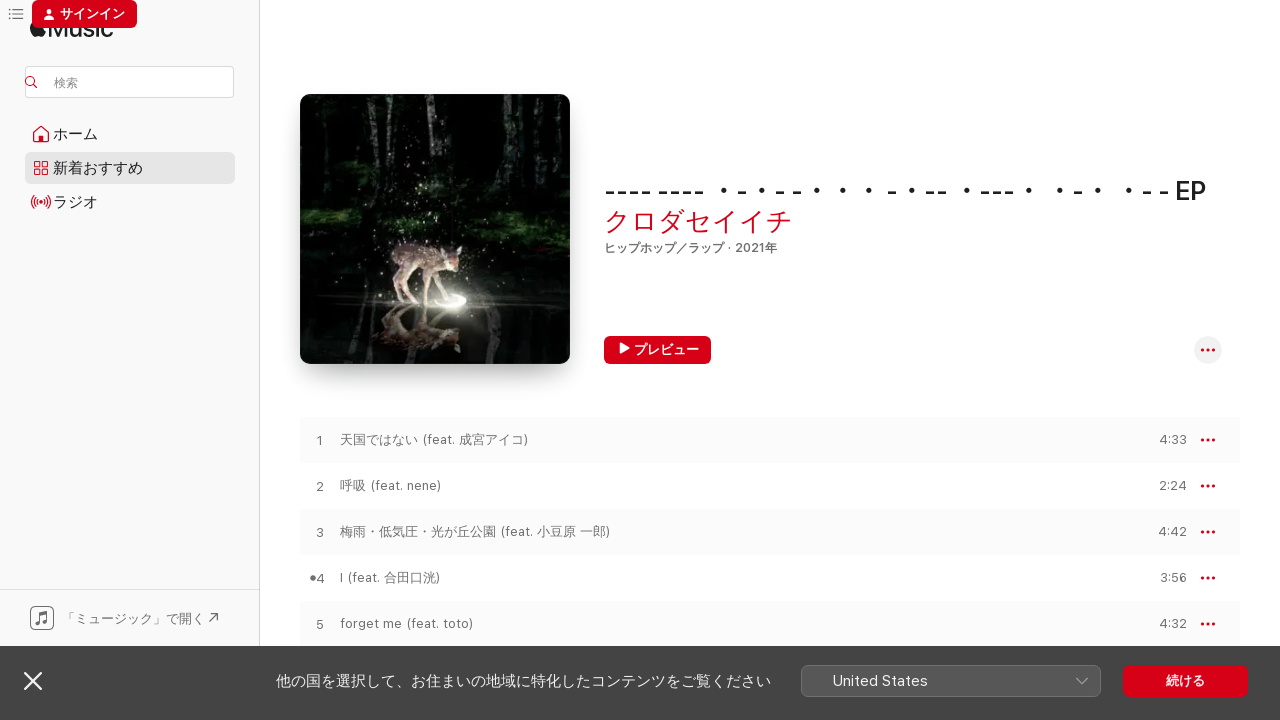

--- FILE ---
content_type: text/html
request_url: https://music.apple.com/jp/album/ep/1554232154
body_size: 17394
content:
<!DOCTYPE html>
<html dir="ltr" lang="ja">
    <head>
        <!-- prettier-ignore -->
        <meta charset="utf-8">
        <!-- prettier-ignore -->
        <meta http-equiv="X-UA-Compatible" content="IE=edge">
        <!-- prettier-ignore -->
        <meta
            name="viewport"
            content="width=device-width,initial-scale=1,interactive-widget=resizes-content"
        >
        <!-- prettier-ignore -->
        <meta name="applicable-device" content="pc,mobile">
        <!-- prettier-ignore -->
        <meta name="referrer" content="strict-origin">
        <!-- prettier-ignore -->
        <link
            rel="apple-touch-icon"
            sizes="180x180"
            href="/assets/favicon/favicon-180.png"
        >
        <!-- prettier-ignore -->
        <link
            rel="icon"
            type="image/png"
            sizes="32x32"
            href="/assets/favicon/favicon-32.png"
        >
        <!-- prettier-ignore -->
        <link
            rel="icon"
            type="image/png"
            sizes="16x16"
            href="/assets/favicon/favicon-16.png"
        >
        <!-- prettier-ignore -->
        <link
            rel="mask-icon"
            href="/assets/favicon/favicon.svg"
            color="#fa233b"
        >
        <!-- prettier-ignore -->
        <link rel="manifest" href="/manifest.json">

        <title>‎---- ---- ・-・- -・・・ -・-- ・---・ ・-・ ・- - EP - クロダセイイチのアルバム - Apple Music</title><!-- HEAD_svelte-1cypuwr_START --><link rel="preconnect" href="//www.apple.com/wss/fonts" crossorigin="anonymous"><link rel="stylesheet" href="//www.apple.com/wss/fonts?families=SF+Pro,v4%7CSF+Pro+Icons,v1%7CSF+Pro+JP,v1&amp;display=swap" type="text/css" referrerpolicy="strict-origin-when-cross-origin"><!-- HEAD_svelte-1cypuwr_END --><!-- HEAD_svelte-eg3hvx_START -->    <meta name="description" content="クロダセイイチの---- ---- ・-・- -・・・ -・-- ・---・ ・-・ ・- - EPをApple Musicで聴く。2021年年。5曲。時間：20分。"> <meta name="keywords" content="聴く, ---- ---- ・-・- -・・・ -・-- ・---・ ・-・ ・- - EP, クロダセイイチ, 音楽, シングル, 曲, ヒップホップ／ラップ, ストリーミング音楽, apple music"> <link rel="canonical" href="https://music.apple.com/jp/album/ep/1554232154">   <link rel="alternate" type="application/json+oembed" href="https://music.apple.com/api/oembed?url=https%3A%2F%2Fmusic.apple.com%2Fjp%2Falbum%2Fep%2F1554232154" title="クロダセイイチの「---- ---- ・-・- -・・・ -・-- ・---・ ・-・ ・- - EP」をApple Musicで">  <meta name="al:ios:app_store_id" content="1108187390"> <meta name="al:ios:app_name" content="Apple Music"> <meta name="apple:content_id" content="1554232154"> <meta name="apple:title" content="---- ---- ・-・- -・・・ -・-- ・---・ ・-・ ・- - EP"> <meta name="apple:description" content="クロダセイイチの---- ---- ・-・- -・・・ -・-- ・---・ ・-・ ・- - EPをApple Musicで聴く。2021年年。5曲。時間：20分。">   <meta property="og:title" content="クロダセイイチの「---- ---- ・-・- -・・・ -・-- ・---・ ・-・ ・- - EP」をApple Musicで"> <meta property="og:description" content="アルバム・2021年・5曲"> <meta property="og:site_name" content="Apple Music - Webプレイヤー"> <meta property="og:url" content="https://music.apple.com/jp/album/ep/1554232154"> <meta property="og:image" content="https://is1-ssl.mzstatic.com/image/thumb/Music114/v4/c7/4c/3c/c74c3c26-a198-3b70-b4e8-a52f25f58c8e/4526180557951_HERCD-051_jkt.jpg/1200x630bf-60.jpg"> <meta property="og:image:secure_url" content="https://is1-ssl.mzstatic.com/image/thumb/Music114/v4/c7/4c/3c/c74c3c26-a198-3b70-b4e8-a52f25f58c8e/4526180557951_HERCD-051_jkt.jpg/1200x630bf-60.jpg"> <meta property="og:image:alt" content="クロダセイイチの「---- ---- ・-・- -・・・ -・-- ・---・ ・-・ ・- - EP」をApple Musicで"> <meta property="og:image:width" content="1200"> <meta property="og:image:height" content="630"> <meta property="og:image:type" content="image/jpg"> <meta property="og:type" content="music.album"> <meta property="og:locale" content="ja">  <meta property="music:song_count" content="5"> <meta property="music:song" content="https://music.apple.com/jp/song/%E5%A4%A9%E5%9B%BD%E3%81%A7%E3%81%AF%E3%81%AA%E3%81%84-feat-%E6%88%90%E5%AE%AE%E3%82%A2%E3%82%A4%E3%82%B3/1554232155"> <meta property="music:song:preview_url:secure_url" content="https://music.apple.com/jp/song/%E5%A4%A9%E5%9B%BD%E3%81%A7%E3%81%AF%E3%81%AA%E3%81%84-feat-%E6%88%90%E5%AE%AE%E3%82%A2%E3%82%A4%E3%82%B3/1554232155"> <meta property="music:song:disc" content="1"> <meta property="music:song:duration" content="PT4M33S"> <meta property="music:song:track" content="1">  <meta property="music:song" content="https://music.apple.com/jp/song/%E5%91%BC%E5%90%B8-feat-nene/1554232156"> <meta property="music:song:preview_url:secure_url" content="https://music.apple.com/jp/song/%E5%91%BC%E5%90%B8-feat-nene/1554232156"> <meta property="music:song:disc" content="1"> <meta property="music:song:duration" content="PT2M24S"> <meta property="music:song:track" content="2">  <meta property="music:song" content="https://music.apple.com/jp/song/%E6%A2%85%E9%9B%A8-%E4%BD%8E%E6%B0%97%E5%9C%A7-%E5%85%89%E3%81%8C%E4%B8%98%E5%85%AC%E5%9C%92-feat-%E5%B0%8F%E8%B1%86%E5%8E%9F-%E4%B8%80%E9%83%8E/1554232157"> <meta property="music:song:preview_url:secure_url" content="https://music.apple.com/jp/song/%E6%A2%85%E9%9B%A8-%E4%BD%8E%E6%B0%97%E5%9C%A7-%E5%85%89%E3%81%8C%E4%B8%98%E5%85%AC%E5%9C%92-feat-%E5%B0%8F%E8%B1%86%E5%8E%9F-%E4%B8%80%E9%83%8E/1554232157"> <meta property="music:song:disc" content="1"> <meta property="music:song:duration" content="PT4M42S"> <meta property="music:song:track" content="3">  <meta property="music:song" content="https://music.apple.com/jp/song/i-feat-%E5%90%88%E7%94%B0%E5%8F%A3%E6%B4%B8/1554232159"> <meta property="music:song:preview_url:secure_url" content="https://music.apple.com/jp/song/i-feat-%E5%90%88%E7%94%B0%E5%8F%A3%E6%B4%B8/1554232159"> <meta property="music:song:disc" content="1"> <meta property="music:song:duration" content="PT3M56S"> <meta property="music:song:track" content="4">  <meta property="music:song" content="https://music.apple.com/jp/song/forget-me-feat-toto/1554232161"> <meta property="music:song:preview_url:secure_url" content="https://music.apple.com/jp/song/forget-me-feat-toto/1554232161"> <meta property="music:song:disc" content="1"> <meta property="music:song:duration" content="PT4M32S"> <meta property="music:song:track" content="5">   <meta property="music:musician" content="https://music.apple.com/jp/artist/%E3%82%AF%E3%83%AD%E3%83%80%E3%82%BB%E3%82%A4%E3%82%A4%E3%83%81/410203807"> <meta property="music:release_date" content="2021-03-10T00:00:00.000Z">   <meta name="twitter:title" content="クロダセイイチの「---- ---- ・-・- -・・・ -・-- ・---・ ・-・ ・- - EP」をApple Musicで"> <meta name="twitter:description" content="アルバム・2021年・5曲"> <meta name="twitter:site" content="@AppleMusic"> <meta name="twitter:image" content="https://is1-ssl.mzstatic.com/image/thumb/Music114/v4/c7/4c/3c/c74c3c26-a198-3b70-b4e8-a52f25f58c8e/4526180557951_HERCD-051_jkt.jpg/600x600bf-60.jpg"> <meta name="twitter:image:alt" content="クロダセイイチの「---- ---- ・-・- -・・・ -・-- ・---・ ・-・ ・- - EP」をApple Musicで"> <meta name="twitter:card" content="summary">       <!-- HTML_TAG_START -->
                <script id=schema:music-album type="application/ld+json">
                    {"@context":"http://schema.org","@type":"MusicAlbum","name":"---- ---- ・-・- -・・・ -・-- ・---・ ・-・ ・- - EP","description":"クロダセイイチの---- ---- ・-・- -・・・ -・-- ・---・ ・-・ ・- - EPをApple Musicで聴く。2021年年。5曲。時間：20分。","citation":[],"tracks":[{"@type":"MusicRecording","name":"天国ではない (feat. 成宮アイコ)","duration":"PT4M33S","url":"https://music.apple.com/jp/song/%E5%A4%A9%E5%9B%BD%E3%81%A7%E3%81%AF%E3%81%AA%E3%81%84-feat-%E6%88%90%E5%AE%AE%E3%82%A2%E3%82%A4%E3%82%B3/1554232155","offers":{"@type":"Offer","category":"free","price":0},"audio":{"@type":"AudioObject","potentialAction":{"@type":"ListenAction","expectsAcceptanceOf":{"@type":"Offer","category":"free"},"target":{"@type":"EntryPoint","actionPlatform":"https://music.apple.com/jp/song/%E5%A4%A9%E5%9B%BD%E3%81%A7%E3%81%AF%E3%81%AA%E3%81%84-feat-%E6%88%90%E5%AE%AE%E3%82%A2%E3%82%A4%E3%82%B3/1554232155"}},"name":"天国ではない (feat. 成宮アイコ)","contentUrl":"https://audio-ssl.itunes.apple.com/itunes-assets/AudioPreview124/v4/ef/af/d3/efafd309-d1f7-c2e8-49d6-8940b5f74ea5/mzaf_10820861640016835675.plus.aac.ep.m4a","duration":"PT4M33S","uploadDate":"2021-03-10","thumbnailUrl":"https://is1-ssl.mzstatic.com/image/thumb/Music114/v4/c7/4c/3c/c74c3c26-a198-3b70-b4e8-a52f25f58c8e/4526180557951_HERCD-051_jkt.jpg/1200x630bb.jpg"}},{"@type":"MusicRecording","name":"呼吸 (feat. nene)","duration":"PT2M24S","url":"https://music.apple.com/jp/song/%E5%91%BC%E5%90%B8-feat-nene/1554232156","offers":{"@type":"Offer","category":"free","price":0},"audio":{"@type":"AudioObject","potentialAction":{"@type":"ListenAction","expectsAcceptanceOf":{"@type":"Offer","category":"free"},"target":{"@type":"EntryPoint","actionPlatform":"https://music.apple.com/jp/song/%E5%91%BC%E5%90%B8-feat-nene/1554232156"}},"name":"呼吸 (feat. nene)","contentUrl":"https://audio-ssl.itunes.apple.com/itunes-assets/AudioPreview124/v4/6e/db/30/6edb3001-2890-f284-4455-b1244ee49039/mzaf_9780426810500326671.plus.aac.p.m4a","duration":"PT2M24S","uploadDate":"2021-03-10","thumbnailUrl":"https://is1-ssl.mzstatic.com/image/thumb/Music114/v4/c7/4c/3c/c74c3c26-a198-3b70-b4e8-a52f25f58c8e/4526180557951_HERCD-051_jkt.jpg/1200x630bb.jpg"}},{"@type":"MusicRecording","name":"梅雨・低気圧・光が丘公園 (feat. 小豆原 一郎)","duration":"PT4M42S","url":"https://music.apple.com/jp/song/%E6%A2%85%E9%9B%A8-%E4%BD%8E%E6%B0%97%E5%9C%A7-%E5%85%89%E3%81%8C%E4%B8%98%E5%85%AC%E5%9C%92-feat-%E5%B0%8F%E8%B1%86%E5%8E%9F-%E4%B8%80%E9%83%8E/1554232157","offers":{"@type":"Offer","category":"free","price":0},"audio":{"@type":"AudioObject","potentialAction":{"@type":"ListenAction","expectsAcceptanceOf":{"@type":"Offer","category":"free"},"target":{"@type":"EntryPoint","actionPlatform":"https://music.apple.com/jp/song/%E6%A2%85%E9%9B%A8-%E4%BD%8E%E6%B0%97%E5%9C%A7-%E5%85%89%E3%81%8C%E4%B8%98%E5%85%AC%E5%9C%92-feat-%E5%B0%8F%E8%B1%86%E5%8E%9F-%E4%B8%80%E9%83%8E/1554232157"}},"name":"梅雨・低気圧・光が丘公園 (feat. 小豆原 一郎)","contentUrl":"https://audio-ssl.itunes.apple.com/itunes-assets/AudioPreview124/v4/c0/47/ab/c047ab50-7bb7-6fcd-38e7-d08f8a128c0b/mzaf_14611293591750746730.plus.aac.ep.m4a","duration":"PT4M42S","uploadDate":"2020-06-10","thumbnailUrl":"https://is1-ssl.mzstatic.com/image/thumb/Music114/v4/c7/4c/3c/c74c3c26-a198-3b70-b4e8-a52f25f58c8e/4526180557951_HERCD-051_jkt.jpg/1200x630bb.jpg"}},{"@type":"MusicRecording","name":"I (feat. 合田口洸)","duration":"PT3M56S","url":"https://music.apple.com/jp/song/i-feat-%E5%90%88%E7%94%B0%E5%8F%A3%E6%B4%B8/1554232159","offers":{"@type":"Offer","category":"free","price":0},"audio":{"@type":"AudioObject","potentialAction":{"@type":"ListenAction","expectsAcceptanceOf":{"@type":"Offer","category":"free"},"target":{"@type":"EntryPoint","actionPlatform":"https://music.apple.com/jp/song/i-feat-%E5%90%88%E7%94%B0%E5%8F%A3%E6%B4%B8/1554232159"}},"name":"I (feat. 合田口洸)","contentUrl":"https://audio-ssl.itunes.apple.com/itunes-assets/AudioPreview124/v4/39/68/07/396807d2-091b-ee61-75cd-806e1e87af5a/mzaf_5007249250093057199.plus.aac.ep.m4a","duration":"PT3M56S","uploadDate":"2021-03-10","thumbnailUrl":"https://is1-ssl.mzstatic.com/image/thumb/Music114/v4/c7/4c/3c/c74c3c26-a198-3b70-b4e8-a52f25f58c8e/4526180557951_HERCD-051_jkt.jpg/1200x630bb.jpg"}},{"@type":"MusicRecording","name":"forget me (feat. toto)","duration":"PT4M32S","url":"https://music.apple.com/jp/song/forget-me-feat-toto/1554232161","offers":{"@type":"Offer","category":"free","price":0},"audio":{"@type":"AudioObject","potentialAction":{"@type":"ListenAction","expectsAcceptanceOf":{"@type":"Offer","category":"free"},"target":{"@type":"EntryPoint","actionPlatform":"https://music.apple.com/jp/song/forget-me-feat-toto/1554232161"}},"name":"forget me (feat. toto)","contentUrl":"https://audio-ssl.itunes.apple.com/itunes-assets/AudioPreview124/v4/34/8b/80/348b80a4-5de3-b7f9-2593-88edad393c3f/mzaf_1120488678011206064.plus.aac.ep.m4a","duration":"PT4M32S","uploadDate":"2021-03-10","thumbnailUrl":"https://is1-ssl.mzstatic.com/image/thumb/Music114/v4/c7/4c/3c/c74c3c26-a198-3b70-b4e8-a52f25f58c8e/4526180557951_HERCD-051_jkt.jpg/1200x630bb.jpg"}}],"workExample":[{"@type":"MusicAlbum","image":"https://is1-ssl.mzstatic.com/image/thumb/Music124/v4/1b/ed/cd/1bedcdfa-8cc8-933f-4053-ae1636cbd699/bigup13152900.jpg/1200x630bb.jpg","url":"https://music.apple.com/jp/album/%E5%BE%AE%E7%9D%A1-%E8%A7%A3%E9%9B%A2-ep/1545529717","name":"微睡:解離 - EP"},{"@type":"MusicAlbum","image":"https://is1-ssl.mzstatic.com/image/thumb/Music123/v4/b9/da/20/b9da202b-8c4e-0e8a-6528-9b4c2a2ef00c/859754995427_cover.jpg/1200x630bb.jpg","url":"https://music.apple.com/jp/album/%E9%9B%A8-feat-jiji-takopeo-ez-do-dan%E5%AD%90-taste-a-back-single/1472316994","name":"雨 (feat. jiji, TAKOPEO, ez do dan子 & taste a back) - Single"},{"@type":"MusicAlbum","image":"https://is1-ssl.mzstatic.com/image/thumb/Music114/v4/50/3a/17/503a170f-ebce-7ba9-d351-7b9ce55bdd92/859756405399_cover.jpg/1200x630bb.jpg","url":"https://music.apple.com/jp/album/%E8%A3%8F%E4%BC%9D%E8%AA%AC%E3%81%AB%E3%81%AA%E3%82%89%E3%81%AA%E3%81%84%E3%81%A7-feat-%E6%88%90%E5%AE%AE%E3%82%A2%E3%82%A4%E3%82%B3-nene-single/1544054019","name":"裏伝説にならないで (feat. 成宮アイコ & nene) - Single"},{"@type":"MusicAlbum","image":"https://is1-ssl.mzstatic.com/image/thumb/Music126/v4/da/f2/ad/daf2ade3-33c2-74d1-4cba-1496268adf28/859759425370_cover.jpg/1200x630bb.jpg","url":"https://music.apple.com/jp/album/familiar-single/1677420205","name":"familiar - Single"},{"@type":"MusicAlbum","image":"https://is1-ssl.mzstatic.com/image/thumb/Music114/v4/7b/65/35/7b6535a6-8265-81b2-9412-260b254b62a3/859756758754_cover.jpg/1200x630bb.jpg","url":"https://music.apple.com/jp/album/%E8%A3%8F-%E4%BC%9D%E8%AA%AC%E3%81%AB%E3%81%AA%E3%82%89%E3%81%AA%E3%81%84%E3%81%A7-feat-%E6%88%90%E5%AE%AE%E3%82%A2%E3%82%A4%E3%82%B3-nene-single/1560339963","name":"裏 伝説にならないで (feat. 成宮アイコ & nene) - Single"},{"@type":"MusicAlbum","image":"https://is1-ssl.mzstatic.com/image/thumb/Music116/v4/9a/64/0b/9a640bd6-3520-3a4b-4135-95cbf04a5220/859759493942_cover.jpg/1200x630bb.jpg","url":"https://music.apple.com/jp/album/okashinoie-tabechatta-seiichi-kuroda-reproduction-single/1680101187","name":"お菓子の家、食べちゃった (クロダセイイチ reproduction) - Single"},{"@type":"MusicRecording","name":"天国ではない (feat. 成宮アイコ)","duration":"PT4M33S","url":"https://music.apple.com/jp/song/%E5%A4%A9%E5%9B%BD%E3%81%A7%E3%81%AF%E3%81%AA%E3%81%84-feat-%E6%88%90%E5%AE%AE%E3%82%A2%E3%82%A4%E3%82%B3/1554232155","offers":{"@type":"Offer","category":"free","price":0},"audio":{"@type":"AudioObject","potentialAction":{"@type":"ListenAction","expectsAcceptanceOf":{"@type":"Offer","category":"free"},"target":{"@type":"EntryPoint","actionPlatform":"https://music.apple.com/jp/song/%E5%A4%A9%E5%9B%BD%E3%81%A7%E3%81%AF%E3%81%AA%E3%81%84-feat-%E6%88%90%E5%AE%AE%E3%82%A2%E3%82%A4%E3%82%B3/1554232155"}},"name":"天国ではない (feat. 成宮アイコ)","contentUrl":"https://audio-ssl.itunes.apple.com/itunes-assets/AudioPreview124/v4/ef/af/d3/efafd309-d1f7-c2e8-49d6-8940b5f74ea5/mzaf_10820861640016835675.plus.aac.ep.m4a","duration":"PT4M33S","uploadDate":"2021-03-10","thumbnailUrl":"https://is1-ssl.mzstatic.com/image/thumb/Music114/v4/c7/4c/3c/c74c3c26-a198-3b70-b4e8-a52f25f58c8e/4526180557951_HERCD-051_jkt.jpg/1200x630bb.jpg"}},{"@type":"MusicRecording","name":"呼吸 (feat. nene)","duration":"PT2M24S","url":"https://music.apple.com/jp/song/%E5%91%BC%E5%90%B8-feat-nene/1554232156","offers":{"@type":"Offer","category":"free","price":0},"audio":{"@type":"AudioObject","potentialAction":{"@type":"ListenAction","expectsAcceptanceOf":{"@type":"Offer","category":"free"},"target":{"@type":"EntryPoint","actionPlatform":"https://music.apple.com/jp/song/%E5%91%BC%E5%90%B8-feat-nene/1554232156"}},"name":"呼吸 (feat. nene)","contentUrl":"https://audio-ssl.itunes.apple.com/itunes-assets/AudioPreview124/v4/6e/db/30/6edb3001-2890-f284-4455-b1244ee49039/mzaf_9780426810500326671.plus.aac.p.m4a","duration":"PT2M24S","uploadDate":"2021-03-10","thumbnailUrl":"https://is1-ssl.mzstatic.com/image/thumb/Music114/v4/c7/4c/3c/c74c3c26-a198-3b70-b4e8-a52f25f58c8e/4526180557951_HERCD-051_jkt.jpg/1200x630bb.jpg"}},{"@type":"MusicRecording","name":"梅雨・低気圧・光が丘公園 (feat. 小豆原 一郎)","duration":"PT4M42S","url":"https://music.apple.com/jp/song/%E6%A2%85%E9%9B%A8-%E4%BD%8E%E6%B0%97%E5%9C%A7-%E5%85%89%E3%81%8C%E4%B8%98%E5%85%AC%E5%9C%92-feat-%E5%B0%8F%E8%B1%86%E5%8E%9F-%E4%B8%80%E9%83%8E/1554232157","offers":{"@type":"Offer","category":"free","price":0},"audio":{"@type":"AudioObject","potentialAction":{"@type":"ListenAction","expectsAcceptanceOf":{"@type":"Offer","category":"free"},"target":{"@type":"EntryPoint","actionPlatform":"https://music.apple.com/jp/song/%E6%A2%85%E9%9B%A8-%E4%BD%8E%E6%B0%97%E5%9C%A7-%E5%85%89%E3%81%8C%E4%B8%98%E5%85%AC%E5%9C%92-feat-%E5%B0%8F%E8%B1%86%E5%8E%9F-%E4%B8%80%E9%83%8E/1554232157"}},"name":"梅雨・低気圧・光が丘公園 (feat. 小豆原 一郎)","contentUrl":"https://audio-ssl.itunes.apple.com/itunes-assets/AudioPreview124/v4/c0/47/ab/c047ab50-7bb7-6fcd-38e7-d08f8a128c0b/mzaf_14611293591750746730.plus.aac.ep.m4a","duration":"PT4M42S","uploadDate":"2020-06-10","thumbnailUrl":"https://is1-ssl.mzstatic.com/image/thumb/Music114/v4/c7/4c/3c/c74c3c26-a198-3b70-b4e8-a52f25f58c8e/4526180557951_HERCD-051_jkt.jpg/1200x630bb.jpg"}},{"@type":"MusicRecording","name":"I (feat. 合田口洸)","duration":"PT3M56S","url":"https://music.apple.com/jp/song/i-feat-%E5%90%88%E7%94%B0%E5%8F%A3%E6%B4%B8/1554232159","offers":{"@type":"Offer","category":"free","price":0},"audio":{"@type":"AudioObject","potentialAction":{"@type":"ListenAction","expectsAcceptanceOf":{"@type":"Offer","category":"free"},"target":{"@type":"EntryPoint","actionPlatform":"https://music.apple.com/jp/song/i-feat-%E5%90%88%E7%94%B0%E5%8F%A3%E6%B4%B8/1554232159"}},"name":"I (feat. 合田口洸)","contentUrl":"https://audio-ssl.itunes.apple.com/itunes-assets/AudioPreview124/v4/39/68/07/396807d2-091b-ee61-75cd-806e1e87af5a/mzaf_5007249250093057199.plus.aac.ep.m4a","duration":"PT3M56S","uploadDate":"2021-03-10","thumbnailUrl":"https://is1-ssl.mzstatic.com/image/thumb/Music114/v4/c7/4c/3c/c74c3c26-a198-3b70-b4e8-a52f25f58c8e/4526180557951_HERCD-051_jkt.jpg/1200x630bb.jpg"}},{"@type":"MusicRecording","name":"forget me (feat. toto)","duration":"PT4M32S","url":"https://music.apple.com/jp/song/forget-me-feat-toto/1554232161","offers":{"@type":"Offer","category":"free","price":0},"audio":{"@type":"AudioObject","potentialAction":{"@type":"ListenAction","expectsAcceptanceOf":{"@type":"Offer","category":"free"},"target":{"@type":"EntryPoint","actionPlatform":"https://music.apple.com/jp/song/forget-me-feat-toto/1554232161"}},"name":"forget me (feat. toto)","contentUrl":"https://audio-ssl.itunes.apple.com/itunes-assets/AudioPreview124/v4/34/8b/80/348b80a4-5de3-b7f9-2593-88edad393c3f/mzaf_1120488678011206064.plus.aac.ep.m4a","duration":"PT4M32S","uploadDate":"2021-03-10","thumbnailUrl":"https://is1-ssl.mzstatic.com/image/thumb/Music114/v4/c7/4c/3c/c74c3c26-a198-3b70-b4e8-a52f25f58c8e/4526180557951_HERCD-051_jkt.jpg/1200x630bb.jpg"}}],"url":"https://music.apple.com/jp/album/ep/1554232154","image":"https://is1-ssl.mzstatic.com/image/thumb/Music114/v4/c7/4c/3c/c74c3c26-a198-3b70-b4e8-a52f25f58c8e/4526180557951_HERCD-051_jkt.jpg/1200x630bb.jpg","potentialAction":{"@type":"ListenAction","expectsAcceptanceOf":{"@type":"Offer","category":"free"},"target":{"@type":"EntryPoint","actionPlatform":"https://music.apple.com/jp/album/ep/1554232154"}},"genre":["ヒップホップ／ラップ","ミュージック"],"datePublished":"2021-03-10","byArtist":[{"@type":"MusicGroup","url":"https://music.apple.com/jp/artist/%E3%82%AF%E3%83%AD%E3%83%80%E3%82%BB%E3%82%A4%E3%82%A4%E3%83%81/410203807","name":"クロダセイイチ"}]}
                </script>
                <!-- HTML_TAG_END -->    <!-- HEAD_svelte-eg3hvx_END -->
      <script type="module" crossorigin src="/assets/index~8a6f659a1b.js"></script>
      <link rel="stylesheet" href="/assets/index~99bed3cf08.css">
      <script type="module">import.meta.url;import("_").catch(()=>1);async function* g(){};window.__vite_is_modern_browser=true;</script>
      <script type="module">!function(){if(window.__vite_is_modern_browser)return;console.warn("vite: loading legacy chunks, syntax error above and the same error below should be ignored");var e=document.getElementById("vite-legacy-polyfill"),n=document.createElement("script");n.src=e.src,n.onload=function(){System.import(document.getElementById('vite-legacy-entry').getAttribute('data-src'))},document.body.appendChild(n)}();</script>
    </head>
    <body>
        <script src="/assets/focus-visible/focus-visible.min.js"></script>
        
        <script
            async
            src="/includes/js-cdn/musickit/v3/amp/musickit.js"
        ></script>
        <script
            type="module"
            async
            src="/includes/js-cdn/musickit/v3/components/musickit-components/musickit-components.esm.js"
        ></script>
        <script
            nomodule
            async
            src="/includes/js-cdn/musickit/v3/components/musickit-components/musickit-components.js"
        ></script>
        <svg style="display: none" xmlns="http://www.w3.org/2000/svg">
            <symbol id="play-circle-fill" viewBox="0 0 60 60">
                <path
                    class="icon-circle-fill__circle"
                    fill="var(--iconCircleFillBG, transparent)"
                    d="M30 60c16.411 0 30-13.617 30-30C60 13.588 46.382 0 29.971 0 13.588 0 .001 13.588.001 30c0 16.383 13.617 30 30 30Z"
                />
                <path
                    fill="var(--iconFillArrow, var(--keyColor, black))"
                    d="M24.411 41.853c-1.41.853-3.028.177-3.028-1.294V19.47c0-1.44 1.735-2.058 3.028-1.294l17.265 10.235a1.89 1.89 0 0 1 0 3.265L24.411 41.853Z"
                />
            </symbol>
        </svg>
        <div class="body-container">
              <div class="app-container svelte-t3vj1e" data-testid="app-container">   <div class="header svelte-rjjbqs" data-testid="header"><nav data-testid="navigation" class="navigation svelte-13li0vp"><div class="navigation__header svelte-13li0vp"><div data-testid="logo" class="logo svelte-1o7dz8w"> <a aria-label="Apple Music" role="img" href="https://music.apple.com/jp/home" class="svelte-1o7dz8w"><svg height="20" viewBox="0 0 83 20" width="83" xmlns="http://www.w3.org/2000/svg" class="logo" aria-hidden="true"><path d="M34.752 19.746V6.243h-.088l-5.433 13.503h-2.074L21.711 6.243h-.087v13.503h-2.548V1.399h3.235l5.833 14.621h.1l5.82-14.62h3.248v18.347h-2.56zm16.649 0h-2.586v-2.263h-.062c-.725 1.602-2.061 2.504-4.072 2.504-2.86 0-4.61-1.894-4.61-4.958V6.37h2.698v8.125c0 2.034.95 3.127 2.81 3.127 1.95 0 3.124-1.373 3.124-3.458V6.37H51.4v13.376zm7.394-13.618c3.06 0 5.046 1.73 5.134 4.196h-2.536c-.15-1.296-1.087-2.11-2.598-2.11-1.462 0-2.436.724-2.436 1.793 0 .839.6 1.41 2.023 1.741l2.136.496c2.686.636 3.71 1.704 3.71 3.636 0 2.442-2.236 4.12-5.333 4.12-3.285 0-5.26-1.64-5.509-4.183h2.673c.25 1.398 1.187 2.085 2.836 2.085 1.623 0 2.623-.687 2.623-1.78 0-.865-.487-1.373-1.924-1.704l-2.136-.508c-2.498-.585-3.735-1.806-3.735-3.75 0-2.391 2.049-4.032 5.072-4.032zM66.1 2.836c0-.878.7-1.577 1.561-1.577.862 0 1.55.7 1.55 1.577 0 .864-.688 1.576-1.55 1.576a1.573 1.573 0 0 1-1.56-1.576zm.212 3.534h2.698v13.376h-2.698zm14.089 4.603c-.275-1.424-1.324-2.556-3.085-2.556-2.086 0-3.46 1.767-3.46 4.64 0 2.938 1.386 4.642 3.485 4.642 1.66 0 2.748-.928 3.06-2.48H83C82.713 18.067 80.477 20 77.317 20c-3.76 0-6.208-2.62-6.208-6.942 0-4.247 2.448-6.93 6.183-6.93 3.385 0 5.446 2.213 5.683 4.845h-2.573zM10.824 3.189c-.698.834-1.805 1.496-2.913 1.398-.145-1.128.41-2.33 1.036-3.065C9.644.662 10.848.05 11.835 0c.121 1.178-.336 2.33-1.01 3.19zm.999 1.619c.624.049 2.425.244 3.578 1.98-.096.074-2.137 1.272-2.113 3.79.024 3.01 2.593 4.012 2.617 4.037-.024.074-.407 1.419-1.344 2.812-.817 1.224-1.657 2.422-3.002 2.447-1.297.024-1.73-.783-3.218-.783-1.489 0-1.97.758-3.194.807-1.297.048-2.28-1.297-3.097-2.52C.368 14.908-.904 10.408.825 7.375c.84-1.516 2.377-2.47 4.034-2.495 1.273-.023 2.45.857 3.218.857.769 0 2.137-1.027 3.746-.93z"></path></svg></a>   </div> <div class="search-input-wrapper svelte-nrtdem" data-testid="search-input"><div data-testid="amp-search-input" aria-controls="search-suggestions" aria-expanded="false" aria-haspopup="listbox" aria-owns="search-suggestions" class="search-input-container svelte-rg26q6" tabindex="-1" role=""><div class="flex-container svelte-rg26q6"><form id="search-input-form" class="svelte-rg26q6"><svg height="16" width="16" viewBox="0 0 16 16" class="search-svg" aria-hidden="true"><path d="M11.87 10.835c.018.015.035.03.051.047l3.864 3.863a.735.735 0 1 1-1.04 1.04l-3.863-3.864a.744.744 0 0 1-.047-.051 6.667 6.667 0 1 1 1.035-1.035zM6.667 12a5.333 5.333 0 1 0 0-10.667 5.333 5.333 0 0 0 0 10.667z"></path></svg> <input aria-autocomplete="list" aria-multiline="false" aria-controls="search-suggestions" aria-label="Search" placeholder="検索" spellcheck="false" autocomplete="off" autocorrect="off" autocapitalize="off" type="text" inputmode="search" class="search-input__text-field svelte-rg26q6" data-testid="search-input__text-field"></form> </div> <div data-testid="search-scope-bar"></div>   </div> </div></div> <div data-testid="navigation-content" class="navigation__content svelte-13li0vp" id="navigation" aria-hidden="false"><div class="navigation__scrollable-container svelte-13li0vp"><div data-testid="navigation-items-primary" class="navigation-items navigation-items--primary svelte-ng61m8"> <ul class="navigation-items__list svelte-ng61m8">  <li class="navigation-item navigation-item__home svelte-1a5yt87" aria-selected="false" data-testid="navigation-item"> <a href="https://music.apple.com/jp/home" class="navigation-item__link svelte-1a5yt87" role="button" data-testid="home" aria-pressed="false"><div class="navigation-item__content svelte-zhx7t9"> <span class="navigation-item__icon svelte-zhx7t9"> <svg width="24" height="24" viewBox="0 0 24 24" xmlns="http://www.w3.org/2000/svg" aria-hidden="true"><path d="M5.93 20.16a1.94 1.94 0 0 1-1.43-.502c-.334-.335-.502-.794-.502-1.393v-7.142c0-.362.062-.688.177-.953.123-.264.326-.529.6-.75l6.145-5.157c.176-.141.344-.247.52-.318.176-.07.362-.105.564-.105.194 0 .388.035.565.105.176.07.352.177.52.318l6.146 5.158c.273.23.467.476.59.75.124.264.177.59.177.96v7.134c0 .59-.159 1.058-.503 1.393-.335.335-.811.503-1.428.503H5.929Zm12.14-1.172c.221 0 .406-.07.547-.212a.688.688 0 0 0 .22-.511v-7.142c0-.177-.026-.344-.087-.459a.97.97 0 0 0-.265-.353l-6.154-5.149a.756.756 0 0 0-.177-.115.37.37 0 0 0-.15-.035.37.37 0 0 0-.158.035l-.177.115-6.145 5.15a.982.982 0 0 0-.274.352 1.13 1.13 0 0 0-.088.468v7.133c0 .203.08.379.23.511a.744.744 0 0 0 .546.212h12.133Zm-8.323-4.7c0-.176.062-.326.177-.432a.6.6 0 0 1 .423-.159h3.315c.176 0 .326.053.432.16s.159.255.159.431v4.973H9.756v-4.973Z"></path></svg> </span> <span class="navigation-item__label svelte-zhx7t9"> ホーム </span> </div></a>  </li>  <li class="navigation-item navigation-item__new svelte-1a5yt87" aria-selected="false" data-testid="navigation-item"> <a href="https://music.apple.com/jp/new" class="navigation-item__link svelte-1a5yt87" role="button" data-testid="new" aria-pressed="false"><div class="navigation-item__content svelte-zhx7t9"> <span class="navigation-item__icon svelte-zhx7t9"> <svg height="24" viewBox="0 0 24 24" width="24" aria-hidden="true"><path d="M9.92 11.354c.966 0 1.453-.487 1.453-1.49v-3.4c0-1.004-.487-1.483-1.453-1.483H6.452C5.487 4.981 5 5.46 5 6.464v3.4c0 1.003.487 1.49 1.452 1.49zm7.628 0c.965 0 1.452-.487 1.452-1.49v-3.4c0-1.004-.487-1.483-1.452-1.483h-3.46c-.974 0-1.46.479-1.46 1.483v3.4c0 1.003.486 1.49 1.46 1.49zm-7.65-1.073h-3.43c-.266 0-.396-.137-.396-.418v-3.4c0-.273.13-.41.396-.41h3.43c.265 0 .402.137.402.41v3.4c0 .281-.137.418-.403.418zm7.634 0h-3.43c-.273 0-.402-.137-.402-.418v-3.4c0-.273.129-.41.403-.41h3.43c.265 0 .395.137.395.41v3.4c0 .281-.13.418-.396.418zm-7.612 8.7c.966 0 1.453-.48 1.453-1.483v-3.407c0-.996-.487-1.483-1.453-1.483H6.452c-.965 0-1.452.487-1.452 1.483v3.407c0 1.004.487 1.483 1.452 1.483zm7.628 0c.965 0 1.452-.48 1.452-1.483v-3.407c0-.996-.487-1.483-1.452-1.483h-3.46c-.974 0-1.46.487-1.46 1.483v3.407c0 1.004.486 1.483 1.46 1.483zm-7.65-1.072h-3.43c-.266 0-.396-.137-.396-.41v-3.4c0-.282.13-.418.396-.418h3.43c.265 0 .402.136.402.418v3.4c0 .273-.137.41-.403.41zm7.634 0h-3.43c-.273 0-.402-.137-.402-.41v-3.4c0-.282.129-.418.403-.418h3.43c.265 0 .395.136.395.418v3.4c0 .273-.13.41-.396.41z" fill-opacity=".95"></path></svg> </span> <span class="navigation-item__label svelte-zhx7t9"> 新着おすすめ </span> </div></a>  </li>  <li class="navigation-item navigation-item__radio svelte-1a5yt87" aria-selected="false" data-testid="navigation-item"> <a href="https://music.apple.com/jp/radio" class="navigation-item__link svelte-1a5yt87" role="button" data-testid="radio" aria-pressed="false"><div class="navigation-item__content svelte-zhx7t9"> <span class="navigation-item__icon svelte-zhx7t9"> <svg width="24" height="24" viewBox="0 0 24 24" xmlns="http://www.w3.org/2000/svg" aria-hidden="true"><path d="M19.359 18.57C21.033 16.818 22 14.461 22 11.89s-.967-4.93-2.641-6.68c-.276-.292-.653-.26-.868-.023-.222.246-.176.591.085.868 1.466 1.535 2.272 3.593 2.272 5.835 0 2.241-.806 4.3-2.272 5.835-.261.268-.307.621-.085.86.215.245.592.276.868-.016zm-13.85.014c.222-.238.176-.59-.085-.86-1.474-1.535-2.272-3.593-2.272-5.834 0-2.242.798-4.3 2.272-5.835.261-.277.307-.622.085-.868-.215-.238-.592-.269-.868.023C2.967 6.96 2 9.318 2 11.89s.967 4.929 2.641 6.68c.276.29.653.26.868.014zm1.957-1.873c.223-.253.162-.583-.1-.867-.951-1.068-1.473-2.45-1.473-3.954 0-1.505.522-2.887 1.474-3.954.26-.284.322-.614.1-.876-.23-.26-.622-.26-.891.039-1.175 1.274-1.827 2.963-1.827 4.79 0 1.82.652 3.517 1.827 4.784.269.3.66.307.89.038zm9.958-.038c1.175-1.267 1.827-2.964 1.827-4.783 0-1.828-.652-3.517-1.827-4.791-.269-.3-.66-.3-.89-.039-.23.262-.162.592.092.876.96 1.067 1.481 2.449 1.481 3.954 0 1.504-.522 2.886-1.481 3.954-.254.284-.323.614-.092.867.23.269.621.261.89-.038zm-8.061-1.966c.23-.26.13-.568-.092-.883-.415-.522-.63-1.197-.63-1.934 0-.737.215-1.413.63-1.943.222-.307.322-.614.092-.875s-.653-.261-.906.054a4.385 4.385 0 0 0-.968 2.764 4.38 4.38 0 0 0 .968 2.756c.253.322.675.322.906.061zm6.18-.061a4.38 4.38 0 0 0 .968-2.756 4.385 4.385 0 0 0-.968-2.764c-.253-.315-.675-.315-.906-.054-.23.261-.138.568.092.875.415.53.63 1.206.63 1.943 0 .737-.215 1.412-.63 1.934-.23.315-.322.622-.092.883s.653.261.906-.061zm-3.547-.967c.96 0 1.789-.814 1.789-1.797s-.83-1.789-1.789-1.789c-.96 0-1.781.806-1.781 1.789 0 .983.821 1.797 1.781 1.797z"></path></svg> </span> <span class="navigation-item__label svelte-zhx7t9"> ラジオ </span> </div></a>  </li>  <li class="navigation-item navigation-item__search svelte-1a5yt87" aria-selected="false" data-testid="navigation-item"> <a href="https://music.apple.com/jp/search" class="navigation-item__link svelte-1a5yt87" role="button" data-testid="search" aria-pressed="false"><div class="navigation-item__content svelte-zhx7t9"> <span class="navigation-item__icon svelte-zhx7t9"> <svg height="24" viewBox="0 0 24 24" width="24" aria-hidden="true"><path d="M17.979 18.553c.476 0 .813-.366.813-.835a.807.807 0 0 0-.235-.586l-3.45-3.457a5.61 5.61 0 0 0 1.158-3.413c0-3.098-2.535-5.633-5.633-5.633C7.542 4.63 5 7.156 5 10.262c0 3.098 2.534 5.632 5.632 5.632a5.614 5.614 0 0 0 3.274-1.055l3.472 3.472a.835.835 0 0 0 .6.242zm-7.347-3.875c-2.417 0-4.416-2-4.416-4.416 0-2.417 2-4.417 4.416-4.417 2.417 0 4.417 2 4.417 4.417s-2 4.416-4.417 4.416z" fill-opacity=".95"></path></svg> </span> <span class="navigation-item__label svelte-zhx7t9"> 検索 </span> </div></a>  </li></ul> </div>   </div> <div class="navigation__native-cta"><div slot="native-cta"><div data-testid="native-cta" class="native-cta svelte-6xh86f  native-cta--authenticated"><button class="native-cta__button svelte-6xh86f" data-testid="native-cta-button"><span class="native-cta__app-icon svelte-6xh86f"><svg width="24" height="24" xmlns="http://www.w3.org/2000/svg" xml:space="preserve" style="fill-rule:evenodd;clip-rule:evenodd;stroke-linejoin:round;stroke-miterlimit:2" viewBox="0 0 24 24" slot="app-icon" aria-hidden="true"><path d="M22.567 1.496C21.448.393 19.956.045 17.293.045H6.566c-2.508 0-4.028.376-5.12 1.465C.344 2.601 0 4.09 0 6.611v10.727c0 2.695.33 4.18 1.432 5.257 1.106 1.103 2.595 1.45 5.275 1.45h10.586c2.663 0 4.169-.347 5.274-1.45C23.656 21.504 24 20.033 24 17.338V6.752c0-2.694-.344-4.179-1.433-5.256Zm.411 4.9v11.299c0 1.898-.338 3.286-1.188 4.137-.851.864-2.256 1.191-4.141 1.191H6.35c-1.884 0-3.303-.341-4.154-1.191-.85-.851-1.174-2.239-1.174-4.137V6.54c0-2.014.324-3.445 1.16-4.295.851-.864 2.312-1.177 4.313-1.177h11.154c1.885 0 3.29.341 4.141 1.191.864.85 1.188 2.239 1.188 4.137Z" style="fill-rule:nonzero"></path><path d="M7.413 19.255c.987 0 2.48-.728 2.48-2.672v-6.385c0-.35.063-.428.378-.494l5.298-1.095c.351-.067.534.025.534.333l.035 4.286c0 .337-.182.586-.53.652l-1.014.228c-1.361.3-2.007.923-2.007 1.937 0 1.017.79 1.748 1.926 1.748.986 0 2.444-.679 2.444-2.64V5.654c0-.636-.279-.821-1.016-.66L9.646 6.298c-.448.091-.674.329-.674.699l.035 7.697c0 .336-.148.546-.446.613l-1.067.21c-1.329.266-1.986.93-1.986 1.993 0 1.017.786 1.745 1.905 1.745Z" style="fill-rule:nonzero"></path></svg></span> <span class="native-cta__label svelte-6xh86f">「ミュージック」で開く</span> <span class="native-cta__arrow svelte-6xh86f"><svg height="16" width="16" viewBox="0 0 16 16" class="native-cta-action" aria-hidden="true"><path d="M1.559 16 13.795 3.764v8.962H16V0H3.274v2.205h8.962L0 14.441 1.559 16z"></path></svg></span></button> </div>  </div></div></div> </nav> </div>  <div class="player-bar player-bar__floating-player svelte-1rr9v04" data-testid="player-bar" aria-label="ミュージックプレーヤー" aria-hidden="false">   </div>   <div id="scrollable-page" class="scrollable-page svelte-mt0bfj" data-main-content data-testid="main-section" aria-hidden="false"><main data-testid="main" class="svelte-bzjlhs"><div class="content-container svelte-bzjlhs" data-testid="content-container"><div class="search-input-wrapper svelte-nrtdem" data-testid="search-input"><div data-testid="amp-search-input" aria-controls="search-suggestions" aria-expanded="false" aria-haspopup="listbox" aria-owns="search-suggestions" class="search-input-container svelte-rg26q6" tabindex="-1" role=""><div class="flex-container svelte-rg26q6"><form id="search-input-form" class="svelte-rg26q6"><svg height="16" width="16" viewBox="0 0 16 16" class="search-svg" aria-hidden="true"><path d="M11.87 10.835c.018.015.035.03.051.047l3.864 3.863a.735.735 0 1 1-1.04 1.04l-3.863-3.864a.744.744 0 0 1-.047-.051 6.667 6.667 0 1 1 1.035-1.035zM6.667 12a5.333 5.333 0 1 0 0-10.667 5.333 5.333 0 0 0 0 10.667z"></path></svg> <input value="" aria-autocomplete="list" aria-multiline="false" aria-controls="search-suggestions" aria-label="Search" placeholder="検索" spellcheck="false" autocomplete="off" autocorrect="off" autocapitalize="off" type="text" inputmode="search" class="search-input__text-field svelte-rg26q6" data-testid="search-input__text-field"></form> </div> <div data-testid="search-scope-bar"> </div>   </div> </div>      <div class="section svelte-wa5vzl" data-testid="section-container" aria-label="おすすめ"> <div class="section-content svelte-wa5vzl" data-testid="section-content">  <div class="container-detail-header svelte-1uuona0 container-detail-header--no-description" data-testid="container-detail-header"><div slot="artwork"><div class="artwork__radiosity svelte-1agpw2h"> <div data-testid="artwork-component" class="artwork-component artwork-component--aspect-ratio artwork-component--orientation-square svelte-uduhys        artwork-component--has-borders" style="
            --artwork-bg-color: #020302;
            --aspect-ratio: 1;
            --placeholder-bg-color: #020302;
       ">   <picture class="svelte-uduhys"><source sizes=" (max-width:1319px) 296px,(min-width:1320px) and (max-width:1679px) 316px,316px" srcset="https://is1-ssl.mzstatic.com/image/thumb/Music114/v4/c7/4c/3c/c74c3c26-a198-3b70-b4e8-a52f25f58c8e/4526180557951_HERCD-051_jkt.jpg/296x296bb.webp 296w,https://is1-ssl.mzstatic.com/image/thumb/Music114/v4/c7/4c/3c/c74c3c26-a198-3b70-b4e8-a52f25f58c8e/4526180557951_HERCD-051_jkt.jpg/316x316bb.webp 316w,https://is1-ssl.mzstatic.com/image/thumb/Music114/v4/c7/4c/3c/c74c3c26-a198-3b70-b4e8-a52f25f58c8e/4526180557951_HERCD-051_jkt.jpg/592x592bb.webp 592w,https://is1-ssl.mzstatic.com/image/thumb/Music114/v4/c7/4c/3c/c74c3c26-a198-3b70-b4e8-a52f25f58c8e/4526180557951_HERCD-051_jkt.jpg/632x632bb.webp 632w" type="image/webp"> <source sizes=" (max-width:1319px) 296px,(min-width:1320px) and (max-width:1679px) 316px,316px" srcset="https://is1-ssl.mzstatic.com/image/thumb/Music114/v4/c7/4c/3c/c74c3c26-a198-3b70-b4e8-a52f25f58c8e/4526180557951_HERCD-051_jkt.jpg/296x296bb-60.jpg 296w,https://is1-ssl.mzstatic.com/image/thumb/Music114/v4/c7/4c/3c/c74c3c26-a198-3b70-b4e8-a52f25f58c8e/4526180557951_HERCD-051_jkt.jpg/316x316bb-60.jpg 316w,https://is1-ssl.mzstatic.com/image/thumb/Music114/v4/c7/4c/3c/c74c3c26-a198-3b70-b4e8-a52f25f58c8e/4526180557951_HERCD-051_jkt.jpg/592x592bb-60.jpg 592w,https://is1-ssl.mzstatic.com/image/thumb/Music114/v4/c7/4c/3c/c74c3c26-a198-3b70-b4e8-a52f25f58c8e/4526180557951_HERCD-051_jkt.jpg/632x632bb-60.jpg 632w" type="image/jpeg"> <img alt="" class="artwork-component__contents artwork-component__image svelte-uduhys" loading="lazy" src="/assets/artwork/1x1.gif" role="presentation" decoding="async" width="316" height="316" fetchpriority="auto" style="opacity: 1;"></picture> </div></div> <div data-testid="artwork-component" class="artwork-component artwork-component--aspect-ratio artwork-component--orientation-square svelte-uduhys        artwork-component--has-borders" style="
            --artwork-bg-color: #020302;
            --aspect-ratio: 1;
            --placeholder-bg-color: #020302;
       ">   <picture class="svelte-uduhys"><source sizes=" (max-width:1319px) 296px,(min-width:1320px) and (max-width:1679px) 316px,316px" srcset="https://is1-ssl.mzstatic.com/image/thumb/Music114/v4/c7/4c/3c/c74c3c26-a198-3b70-b4e8-a52f25f58c8e/4526180557951_HERCD-051_jkt.jpg/296x296bb.webp 296w,https://is1-ssl.mzstatic.com/image/thumb/Music114/v4/c7/4c/3c/c74c3c26-a198-3b70-b4e8-a52f25f58c8e/4526180557951_HERCD-051_jkt.jpg/316x316bb.webp 316w,https://is1-ssl.mzstatic.com/image/thumb/Music114/v4/c7/4c/3c/c74c3c26-a198-3b70-b4e8-a52f25f58c8e/4526180557951_HERCD-051_jkt.jpg/592x592bb.webp 592w,https://is1-ssl.mzstatic.com/image/thumb/Music114/v4/c7/4c/3c/c74c3c26-a198-3b70-b4e8-a52f25f58c8e/4526180557951_HERCD-051_jkt.jpg/632x632bb.webp 632w" type="image/webp"> <source sizes=" (max-width:1319px) 296px,(min-width:1320px) and (max-width:1679px) 316px,316px" srcset="https://is1-ssl.mzstatic.com/image/thumb/Music114/v4/c7/4c/3c/c74c3c26-a198-3b70-b4e8-a52f25f58c8e/4526180557951_HERCD-051_jkt.jpg/296x296bb-60.jpg 296w,https://is1-ssl.mzstatic.com/image/thumb/Music114/v4/c7/4c/3c/c74c3c26-a198-3b70-b4e8-a52f25f58c8e/4526180557951_HERCD-051_jkt.jpg/316x316bb-60.jpg 316w,https://is1-ssl.mzstatic.com/image/thumb/Music114/v4/c7/4c/3c/c74c3c26-a198-3b70-b4e8-a52f25f58c8e/4526180557951_HERCD-051_jkt.jpg/592x592bb-60.jpg 592w,https://is1-ssl.mzstatic.com/image/thumb/Music114/v4/c7/4c/3c/c74c3c26-a198-3b70-b4e8-a52f25f58c8e/4526180557951_HERCD-051_jkt.jpg/632x632bb-60.jpg 632w" type="image/jpeg"> <img alt="---- ---- ・-・- -・・・ -・-- ・---・ ・-・ ・- - EP" class="artwork-component__contents artwork-component__image svelte-uduhys" loading="lazy" src="/assets/artwork/1x1.gif" role="presentation" decoding="async" width="316" height="316" fetchpriority="auto" style="opacity: 1;"></picture> </div></div> <div class="headings svelte-1uuona0"> <h1 class="headings__title svelte-1uuona0" data-testid="non-editable-product-title"><span dir="auto">---- ---- ・-・- -・・・ -・-- ・---・ ・-・ ・- - EP</span> <span class="headings__badges svelte-1uuona0">   </span></h1> <div class="headings__subtitles svelte-1uuona0" data-testid="product-subtitles"> <a data-testid="click-action" class="click-action svelte-c0t0j2" href="https://music.apple.com/jp/artist/%E3%82%AF%E3%83%AD%E3%83%80%E3%82%BB%E3%82%A4%E3%82%A4%E3%83%81/410203807">クロダセイイチ</a> </div> <div class="headings__tertiary-titles"> </div> <div class="headings__metadata-bottom svelte-1uuona0">ヒップホップ／ラップ · 2021年 </div></div>  <div class="primary-actions svelte-1uuona0"><div class="primary-actions__button primary-actions__button--play svelte-1uuona0"><div data-testid="button-action" class="button svelte-rka6wn primary"><button data-testid="click-action" class="click-action svelte-c0t0j2" aria-label="" ><span class="icon svelte-rka6wn" data-testid="play-icon"><svg height="16" viewBox="0 0 16 16" width="16"><path d="m4.4 15.14 10.386-6.096c.842-.459.794-1.64 0-2.097L4.401.85c-.87-.53-2-.12-2 .82v12.625c0 .966 1.06 1.4 2 .844z"></path></svg></span>  プレビュー</button> </div> </div> <div class="primary-actions__button primary-actions__button--shuffle svelte-1uuona0"> </div></div> <div class="secondary-actions svelte-1uuona0"><div class="secondary-actions svelte-1agpw2h" slot="secondary-actions">  <div class="cloud-buttons svelte-u0auos" data-testid="cloud-buttons">  <amp-contextual-menu-button config="[object Object]" class="svelte-1sn4kz"> <span aria-label="さらに見る" class="more-button svelte-1sn4kz more-button--platter" data-testid="more-button" slot="trigger-content"><svg width="28" height="28" viewBox="0 0 28 28" class="glyph" xmlns="http://www.w3.org/2000/svg"><circle fill="var(--iconCircleFill, transparent)" cx="14" cy="14" r="14"></circle><path fill="var(--iconEllipsisFill, white)" d="M10.105 14c0-.87-.687-1.55-1.564-1.55-.862 0-1.557.695-1.557 1.55 0 .848.695 1.55 1.557 1.55.855 0 1.564-.702 1.564-1.55zm5.437 0c0-.87-.68-1.55-1.542-1.55A1.55 1.55 0 0012.45 14c0 .848.695 1.55 1.55 1.55.848 0 1.542-.702 1.542-1.55zm5.474 0c0-.87-.687-1.55-1.557-1.55-.87 0-1.564.695-1.564 1.55 0 .848.694 1.55 1.564 1.55.848 0 1.557-.702 1.557-1.55z"></path></svg></span> </amp-contextual-menu-button></div></div></div></div> </div>   </div><div class="section svelte-wa5vzl" data-testid="section-container"> <div class="section-content svelte-wa5vzl" data-testid="section-content">  <div class="placeholder-table svelte-wa5vzl"> <div><div class="placeholder-row svelte-wa5vzl placeholder-row--even placeholder-row--album"></div><div class="placeholder-row svelte-wa5vzl  placeholder-row--album"></div><div class="placeholder-row svelte-wa5vzl placeholder-row--even placeholder-row--album"></div><div class="placeholder-row svelte-wa5vzl  placeholder-row--album"></div><div class="placeholder-row svelte-wa5vzl placeholder-row--even placeholder-row--album"></div></div></div> </div>   </div><div class="section svelte-wa5vzl" data-testid="section-container"> <div class="section-content svelte-wa5vzl" data-testid="section-content"> <div class="tracklist-footer svelte-1tm9k9g tracklist-footer--album" data-testid="tracklist-footer"><div class="footer-body svelte-1tm9k9g"><p class="description svelte-1tm9k9g" data-testid="tracklist-footer-description">2021年3月10日
5曲、20分
℗ 2021 Human Experiment Records</p>  <div class="tracklist-footer__native-cta-wrapper svelte-1tm9k9g"><div class="button svelte-yk984v       button--text-button" data-testid="button-base-wrapper"><button data-testid="button-base" aria-label="iTunes Storeでも購入可能" type="button"  class="svelte-yk984v link"> iTunes Storeでも購入可能 <svg height="16" width="16" viewBox="0 0 16 16" class="web-to-native__action" aria-hidden="true" data-testid="cta-button-arrow-icon"><path d="M1.559 16 13.795 3.764v8.962H16V0H3.274v2.205h8.962L0 14.441 1.559 16z"></path></svg> </button> </div></div></div> <div class="tracklist-footer__friends svelte-1tm9k9g"> </div></div></div>   </div><div class="section svelte-wa5vzl      section--alternate" data-testid="section-container"> <div class="section-content svelte-wa5vzl" data-testid="section-content"> <div class="spacer-wrapper svelte-14fis98"></div></div>   </div><div class="section svelte-wa5vzl      section--alternate" data-testid="section-container" aria-label="クロダセイイチのその他の作品"> <div class="section-content svelte-wa5vzl" data-testid="section-content"><div class="header svelte-rnrb59">  <div class="header-title-wrapper svelte-rnrb59">   <h2 class="title svelte-rnrb59" data-testid="header-title"><span class="dir-wrapper" dir="auto">クロダセイイチのその他の作品</span></h2> </div>   </div>   <div class="svelte-1dd7dqt shelf"><section data-testid="shelf-component" class="shelf-grid shelf-grid--onhover svelte-12rmzef" style="
            --grid-max-content-xsmall: 144px; --grid-column-gap-xsmall: 10px; --grid-row-gap-xsmall: 24px; --grid-small: 4; --grid-column-gap-small: 20px; --grid-row-gap-small: 24px; --grid-medium: 5; --grid-column-gap-medium: 20px; --grid-row-gap-medium: 24px; --grid-large: 6; --grid-column-gap-large: 20px; --grid-row-gap-large: 24px; --grid-xlarge: 6; --grid-column-gap-xlarge: 20px; --grid-row-gap-xlarge: 24px;
            --grid-type: G;
            --grid-rows: 1;
            --standard-lockup-shadow-offset: 15px;
            
        "> <div class="shelf-grid__body svelte-12rmzef" data-testid="shelf-body">   <button disabled aria-label="前のページ" type="button" class="shelf-grid-nav__arrow shelf-grid-nav__arrow--left svelte-1xmivhv" data-testid="shelf-button-left" style="--offset: 
                        calc(25px * -1);
                    ;"><svg viewBox="0 0 9 31" xmlns="http://www.w3.org/2000/svg"><path d="M5.275 29.46a1.61 1.61 0 0 0 1.456 1.077c1.018 0 1.772-.737 1.772-1.737 0-.526-.277-1.186-.449-1.62l-4.68-11.912L8.05 3.363c.172-.442.45-1.116.45-1.625A1.702 1.702 0 0 0 6.728.002a1.603 1.603 0 0 0-1.456 1.09L.675 12.774c-.301.775-.677 1.744-.677 2.495 0 .754.376 1.705.677 2.498L5.272 29.46Z"></path></svg></button> <ul slot="shelf-content" class="shelf-grid__list shelf-grid__list--grid-type-G shelf-grid__list--grid-rows-1 svelte-12rmzef" role="list" tabindex="-1" data-testid="shelf-item-list">   <li class="shelf-grid__list-item svelte-12rmzef" data-index="0" aria-hidden="true"><div class="svelte-12rmzef"><div class="square-lockup-wrapper" data-testid="square-lockup-wrapper">  <div class="product-lockup svelte-1tr6noh" aria-label="微睡:解離 - EP、2021年" data-testid="product-lockup"><div class="product-lockup__artwork svelte-1tr6noh has-controls" aria-hidden="false"> <div data-testid="artwork-component" class="artwork-component artwork-component--aspect-ratio artwork-component--orientation-square svelte-uduhys    artwork-component--fullwidth    artwork-component--has-borders" style="
            --artwork-bg-color: #f7f7f7;
            --aspect-ratio: 1;
            --placeholder-bg-color: #f7f7f7;
       ">   <picture class="svelte-uduhys"><source sizes=" (max-width:1319px) 296px,(min-width:1320px) and (max-width:1679px) 316px,316px" srcset="https://is1-ssl.mzstatic.com/image/thumb/Music124/v4/1b/ed/cd/1bedcdfa-8cc8-933f-4053-ae1636cbd699/bigup13152900.jpg/296x296bf.webp 296w,https://is1-ssl.mzstatic.com/image/thumb/Music124/v4/1b/ed/cd/1bedcdfa-8cc8-933f-4053-ae1636cbd699/bigup13152900.jpg/316x316bf.webp 316w,https://is1-ssl.mzstatic.com/image/thumb/Music124/v4/1b/ed/cd/1bedcdfa-8cc8-933f-4053-ae1636cbd699/bigup13152900.jpg/592x592bf.webp 592w,https://is1-ssl.mzstatic.com/image/thumb/Music124/v4/1b/ed/cd/1bedcdfa-8cc8-933f-4053-ae1636cbd699/bigup13152900.jpg/632x632bf.webp 632w" type="image/webp"> <source sizes=" (max-width:1319px) 296px,(min-width:1320px) and (max-width:1679px) 316px,316px" srcset="https://is1-ssl.mzstatic.com/image/thumb/Music124/v4/1b/ed/cd/1bedcdfa-8cc8-933f-4053-ae1636cbd699/bigup13152900.jpg/296x296bf-60.jpg 296w,https://is1-ssl.mzstatic.com/image/thumb/Music124/v4/1b/ed/cd/1bedcdfa-8cc8-933f-4053-ae1636cbd699/bigup13152900.jpg/316x316bf-60.jpg 316w,https://is1-ssl.mzstatic.com/image/thumb/Music124/v4/1b/ed/cd/1bedcdfa-8cc8-933f-4053-ae1636cbd699/bigup13152900.jpg/592x592bf-60.jpg 592w,https://is1-ssl.mzstatic.com/image/thumb/Music124/v4/1b/ed/cd/1bedcdfa-8cc8-933f-4053-ae1636cbd699/bigup13152900.jpg/632x632bf-60.jpg 632w" type="image/jpeg"> <img alt="微睡:解離 - EP" class="artwork-component__contents artwork-component__image svelte-uduhys" loading="lazy" src="/assets/artwork/1x1.gif" role="presentation" decoding="async" width="316" height="316" fetchpriority="auto" style="opacity: 1;"></picture> </div> <div class="square-lockup__social svelte-152pqr7" slot="artwork-metadata-overlay"></div> <div data-testid="lockup-control" class="product-lockup__controls svelte-1tr6noh"><a class="product-lockup__link svelte-1tr6noh" data-testid="product-lockup-link" aria-label="微睡:解離 - EP、2021年" href="https://music.apple.com/jp/album/%E5%BE%AE%E7%9D%A1-%E8%A7%A3%E9%9B%A2-ep/1545529717">微睡:解離 - EP</a> <div data-testid="play-button" class="product-lockup__play-button svelte-1tr6noh"><button aria-label="「微睡:解離 - EP」を再生" class="play-button svelte-19j07e7 play-button--platter" data-testid="play-button"><svg aria-hidden="true" class="icon play-svg" data-testid="play-icon" iconState="play"><use href="#play-circle-fill"></use></svg> </button> </div> <div data-testid="context-button" class="product-lockup__context-button svelte-1tr6noh"><div slot="context-button"><amp-contextual-menu-button config="[object Object]" class="svelte-1sn4kz"> <span aria-label="さらに見る" class="more-button svelte-1sn4kz more-button--platter  more-button--material" data-testid="more-button" slot="trigger-content"><svg width="28" height="28" viewBox="0 0 28 28" class="glyph" xmlns="http://www.w3.org/2000/svg"><circle fill="var(--iconCircleFill, transparent)" cx="14" cy="14" r="14"></circle><path fill="var(--iconEllipsisFill, white)" d="M10.105 14c0-.87-.687-1.55-1.564-1.55-.862 0-1.557.695-1.557 1.55 0 .848.695 1.55 1.557 1.55.855 0 1.564-.702 1.564-1.55zm5.437 0c0-.87-.68-1.55-1.542-1.55A1.55 1.55 0 0012.45 14c0 .848.695 1.55 1.55 1.55.848 0 1.542-.702 1.542-1.55zm5.474 0c0-.87-.687-1.55-1.557-1.55-.87 0-1.564.695-1.564 1.55 0 .848.694 1.55 1.564 1.55.848 0 1.557-.702 1.557-1.55z"></path></svg></span> </amp-contextual-menu-button></div></div></div></div> <div class="product-lockup__content svelte-1tr6noh"> <div class="product-lockup__content-details svelte-1tr6noh product-lockup__content-details--no-subtitle-link" dir="auto"><div class="product-lockup__title-link svelte-1tr6noh product-lockup__title-link--multiline"> <div class="multiline-clamp svelte-1a7gcr6 multiline-clamp--overflow   multiline-clamp--with-badge" style="--mc-lineClamp: var(--defaultClampOverride, 2);" role="text"> <span class="multiline-clamp__text svelte-1a7gcr6"><a href="https://music.apple.com/jp/album/%E5%BE%AE%E7%9D%A1-%E8%A7%A3%E9%9B%A2-ep/1545529717" data-testid="product-lockup-title" class="product-lockup__title svelte-1tr6noh">微睡:解離 - EP</a></span><span class="multiline-clamp__badge svelte-1a7gcr6">  </span> </div> </div>  <p data-testid="product-lockup-subtitles" class="product-lockup__subtitle-links svelte-1tr6noh  product-lockup__subtitle-links--singlet"> <div class="multiline-clamp svelte-1a7gcr6 multiline-clamp--overflow" style="--mc-lineClamp: var(--defaultClampOverride, 1);" role="text"> <span class="multiline-clamp__text svelte-1a7gcr6"> <span data-testid="product-lockup-subtitle" class="product-lockup__subtitle svelte-1tr6noh">2021年</span></span> </div></p></div></div> </div> </div> </div></li>   <li class="shelf-grid__list-item svelte-12rmzef" data-index="1" aria-hidden="true"><div class="svelte-12rmzef"><div class="square-lockup-wrapper" data-testid="square-lockup-wrapper">  <div class="product-lockup svelte-1tr6noh" aria-label="雨 (feat. jiji, TAKOPEO, ez do dan子 &amp; taste a back) - Single、2019年" data-testid="product-lockup"><div class="product-lockup__artwork svelte-1tr6noh has-controls" aria-hidden="false"> <div data-testid="artwork-component" class="artwork-component artwork-component--aspect-ratio artwork-component--orientation-square svelte-uduhys    artwork-component--fullwidth    artwork-component--has-borders" style="
            --artwork-bg-color: #92a5ae;
            --aspect-ratio: 1;
            --placeholder-bg-color: #92a5ae;
       ">   <picture class="svelte-uduhys"><source sizes=" (max-width:1319px) 296px,(min-width:1320px) and (max-width:1679px) 316px,316px" srcset="https://is1-ssl.mzstatic.com/image/thumb/Music123/v4/b9/da/20/b9da202b-8c4e-0e8a-6528-9b4c2a2ef00c/859754995427_cover.jpg/296x296bf.webp 296w,https://is1-ssl.mzstatic.com/image/thumb/Music123/v4/b9/da/20/b9da202b-8c4e-0e8a-6528-9b4c2a2ef00c/859754995427_cover.jpg/316x316bf.webp 316w,https://is1-ssl.mzstatic.com/image/thumb/Music123/v4/b9/da/20/b9da202b-8c4e-0e8a-6528-9b4c2a2ef00c/859754995427_cover.jpg/592x592bf.webp 592w,https://is1-ssl.mzstatic.com/image/thumb/Music123/v4/b9/da/20/b9da202b-8c4e-0e8a-6528-9b4c2a2ef00c/859754995427_cover.jpg/632x632bf.webp 632w" type="image/webp"> <source sizes=" (max-width:1319px) 296px,(min-width:1320px) and (max-width:1679px) 316px,316px" srcset="https://is1-ssl.mzstatic.com/image/thumb/Music123/v4/b9/da/20/b9da202b-8c4e-0e8a-6528-9b4c2a2ef00c/859754995427_cover.jpg/296x296bf-60.jpg 296w,https://is1-ssl.mzstatic.com/image/thumb/Music123/v4/b9/da/20/b9da202b-8c4e-0e8a-6528-9b4c2a2ef00c/859754995427_cover.jpg/316x316bf-60.jpg 316w,https://is1-ssl.mzstatic.com/image/thumb/Music123/v4/b9/da/20/b9da202b-8c4e-0e8a-6528-9b4c2a2ef00c/859754995427_cover.jpg/592x592bf-60.jpg 592w,https://is1-ssl.mzstatic.com/image/thumb/Music123/v4/b9/da/20/b9da202b-8c4e-0e8a-6528-9b4c2a2ef00c/859754995427_cover.jpg/632x632bf-60.jpg 632w" type="image/jpeg"> <img alt="雨 (feat. jiji, TAKOPEO, ez do dan子 &amp; taste a back) - Single" class="artwork-component__contents artwork-component__image svelte-uduhys" loading="lazy" src="/assets/artwork/1x1.gif" role="presentation" decoding="async" width="316" height="316" fetchpriority="auto" style="opacity: 1;"></picture> </div> <div class="square-lockup__social svelte-152pqr7" slot="artwork-metadata-overlay"></div> <div data-testid="lockup-control" class="product-lockup__controls svelte-1tr6noh"><a class="product-lockup__link svelte-1tr6noh" data-testid="product-lockup-link" aria-label="雨 (feat. jiji, TAKOPEO, ez do dan子 &amp; taste a back) - Single、2019年" href="https://music.apple.com/jp/album/%E9%9B%A8-feat-jiji-takopeo-ez-do-dan%E5%AD%90-taste-a-back-single/1472316994">雨 (feat. jiji, TAKOPEO, ez do dan子 &amp; taste a back) - Single</a> <div data-testid="play-button" class="product-lockup__play-button svelte-1tr6noh"><button aria-label="「雨 (feat. jiji, TAKOPEO, ez do dan子 &amp; taste a back) - Single」を再生" class="play-button svelte-19j07e7 play-button--platter" data-testid="play-button"><svg aria-hidden="true" class="icon play-svg" data-testid="play-icon" iconState="play"><use href="#play-circle-fill"></use></svg> </button> </div> <div data-testid="context-button" class="product-lockup__context-button svelte-1tr6noh"><div slot="context-button"><amp-contextual-menu-button config="[object Object]" class="svelte-1sn4kz"> <span aria-label="さらに見る" class="more-button svelte-1sn4kz more-button--platter  more-button--material" data-testid="more-button" slot="trigger-content"><svg width="28" height="28" viewBox="0 0 28 28" class="glyph" xmlns="http://www.w3.org/2000/svg"><circle fill="var(--iconCircleFill, transparent)" cx="14" cy="14" r="14"></circle><path fill="var(--iconEllipsisFill, white)" d="M10.105 14c0-.87-.687-1.55-1.564-1.55-.862 0-1.557.695-1.557 1.55 0 .848.695 1.55 1.557 1.55.855 0 1.564-.702 1.564-1.55zm5.437 0c0-.87-.68-1.55-1.542-1.55A1.55 1.55 0 0012.45 14c0 .848.695 1.55 1.55 1.55.848 0 1.542-.702 1.542-1.55zm5.474 0c0-.87-.687-1.55-1.557-1.55-.87 0-1.564.695-1.564 1.55 0 .848.694 1.55 1.564 1.55.848 0 1.557-.702 1.557-1.55z"></path></svg></span> </amp-contextual-menu-button></div></div></div></div> <div class="product-lockup__content svelte-1tr6noh"> <div class="product-lockup__content-details svelte-1tr6noh product-lockup__content-details--no-subtitle-link" dir="auto"><div class="product-lockup__title-link svelte-1tr6noh product-lockup__title-link--multiline"> <div class="multiline-clamp svelte-1a7gcr6 multiline-clamp--overflow   multiline-clamp--with-badge" style="--mc-lineClamp: var(--defaultClampOverride, 2);" role="text"> <span class="multiline-clamp__text svelte-1a7gcr6"><a href="https://music.apple.com/jp/album/%E9%9B%A8-feat-jiji-takopeo-ez-do-dan%E5%AD%90-taste-a-back-single/1472316994" data-testid="product-lockup-title" class="product-lockup__title svelte-1tr6noh">雨 (feat. jiji, TAKOPEO, ez do dan子 &amp; taste a back) - Single</a></span><span class="multiline-clamp__badge svelte-1a7gcr6">  </span> </div> </div>  <p data-testid="product-lockup-subtitles" class="product-lockup__subtitle-links svelte-1tr6noh  product-lockup__subtitle-links--singlet"> <div class="multiline-clamp svelte-1a7gcr6 multiline-clamp--overflow" style="--mc-lineClamp: var(--defaultClampOverride, 1);" role="text"> <span class="multiline-clamp__text svelte-1a7gcr6"> <span data-testid="product-lockup-subtitle" class="product-lockup__subtitle svelte-1tr6noh">2019年</span></span> </div></p></div></div> </div> </div> </div></li>   <li class="shelf-grid__list-item svelte-12rmzef" data-index="2" aria-hidden="true"><div class="svelte-12rmzef"><div class="square-lockup-wrapper" data-testid="square-lockup-wrapper">  <div class="product-lockup svelte-1tr6noh" aria-label="裏伝説にならないで (feat. 成宮アイコ &amp; nene) - Single、2020年" data-testid="product-lockup"><div class="product-lockup__artwork svelte-1tr6noh has-controls" aria-hidden="false"> <div data-testid="artwork-component" class="artwork-component artwork-component--aspect-ratio artwork-component--orientation-square svelte-uduhys    artwork-component--fullwidth    artwork-component--has-borders" style="
            --artwork-bg-color: #141416;
            --aspect-ratio: 1;
            --placeholder-bg-color: #141416;
       ">   <picture class="svelte-uduhys"><source sizes=" (max-width:1319px) 296px,(min-width:1320px) and (max-width:1679px) 316px,316px" srcset="https://is1-ssl.mzstatic.com/image/thumb/Music114/v4/50/3a/17/503a170f-ebce-7ba9-d351-7b9ce55bdd92/859756405399_cover.jpg/296x296bf.webp 296w,https://is1-ssl.mzstatic.com/image/thumb/Music114/v4/50/3a/17/503a170f-ebce-7ba9-d351-7b9ce55bdd92/859756405399_cover.jpg/316x316bf.webp 316w,https://is1-ssl.mzstatic.com/image/thumb/Music114/v4/50/3a/17/503a170f-ebce-7ba9-d351-7b9ce55bdd92/859756405399_cover.jpg/592x592bf.webp 592w,https://is1-ssl.mzstatic.com/image/thumb/Music114/v4/50/3a/17/503a170f-ebce-7ba9-d351-7b9ce55bdd92/859756405399_cover.jpg/632x632bf.webp 632w" type="image/webp"> <source sizes=" (max-width:1319px) 296px,(min-width:1320px) and (max-width:1679px) 316px,316px" srcset="https://is1-ssl.mzstatic.com/image/thumb/Music114/v4/50/3a/17/503a170f-ebce-7ba9-d351-7b9ce55bdd92/859756405399_cover.jpg/296x296bf-60.jpg 296w,https://is1-ssl.mzstatic.com/image/thumb/Music114/v4/50/3a/17/503a170f-ebce-7ba9-d351-7b9ce55bdd92/859756405399_cover.jpg/316x316bf-60.jpg 316w,https://is1-ssl.mzstatic.com/image/thumb/Music114/v4/50/3a/17/503a170f-ebce-7ba9-d351-7b9ce55bdd92/859756405399_cover.jpg/592x592bf-60.jpg 592w,https://is1-ssl.mzstatic.com/image/thumb/Music114/v4/50/3a/17/503a170f-ebce-7ba9-d351-7b9ce55bdd92/859756405399_cover.jpg/632x632bf-60.jpg 632w" type="image/jpeg"> <img alt="裏伝説にならないで (feat. 成宮アイコ &amp; nene) - Single" class="artwork-component__contents artwork-component__image svelte-uduhys" loading="lazy" src="/assets/artwork/1x1.gif" role="presentation" decoding="async" width="316" height="316" fetchpriority="auto" style="opacity: 1;"></picture> </div> <div class="square-lockup__social svelte-152pqr7" slot="artwork-metadata-overlay"></div> <div data-testid="lockup-control" class="product-lockup__controls svelte-1tr6noh"><a class="product-lockup__link svelte-1tr6noh" data-testid="product-lockup-link" aria-label="裏伝説にならないで (feat. 成宮アイコ &amp; nene) - Single、2020年" href="https://music.apple.com/jp/album/%E8%A3%8F%E4%BC%9D%E8%AA%AC%E3%81%AB%E3%81%AA%E3%82%89%E3%81%AA%E3%81%84%E3%81%A7-feat-%E6%88%90%E5%AE%AE%E3%82%A2%E3%82%A4%E3%82%B3-nene-single/1544054019">裏伝説にならないで (feat. 成宮アイコ &amp; nene) - Single</a> <div data-testid="play-button" class="product-lockup__play-button svelte-1tr6noh"><button aria-label="「裏伝説にならないで (feat. 成宮アイコ &amp; nene) - Single」を再生" class="play-button svelte-19j07e7 play-button--platter" data-testid="play-button"><svg aria-hidden="true" class="icon play-svg" data-testid="play-icon" iconState="play"><use href="#play-circle-fill"></use></svg> </button> </div> <div data-testid="context-button" class="product-lockup__context-button svelte-1tr6noh"><div slot="context-button"><amp-contextual-menu-button config="[object Object]" class="svelte-1sn4kz"> <span aria-label="さらに見る" class="more-button svelte-1sn4kz more-button--platter  more-button--material" data-testid="more-button" slot="trigger-content"><svg width="28" height="28" viewBox="0 0 28 28" class="glyph" xmlns="http://www.w3.org/2000/svg"><circle fill="var(--iconCircleFill, transparent)" cx="14" cy="14" r="14"></circle><path fill="var(--iconEllipsisFill, white)" d="M10.105 14c0-.87-.687-1.55-1.564-1.55-.862 0-1.557.695-1.557 1.55 0 .848.695 1.55 1.557 1.55.855 0 1.564-.702 1.564-1.55zm5.437 0c0-.87-.68-1.55-1.542-1.55A1.55 1.55 0 0012.45 14c0 .848.695 1.55 1.55 1.55.848 0 1.542-.702 1.542-1.55zm5.474 0c0-.87-.687-1.55-1.557-1.55-.87 0-1.564.695-1.564 1.55 0 .848.694 1.55 1.564 1.55.848 0 1.557-.702 1.557-1.55z"></path></svg></span> </amp-contextual-menu-button></div></div></div></div> <div class="product-lockup__content svelte-1tr6noh"> <div class="product-lockup__content-details svelte-1tr6noh product-lockup__content-details--no-subtitle-link" dir="auto"><div class="product-lockup__title-link svelte-1tr6noh product-lockup__title-link--multiline"> <div class="multiline-clamp svelte-1a7gcr6 multiline-clamp--overflow   multiline-clamp--with-badge" style="--mc-lineClamp: var(--defaultClampOverride, 2);" role="text"> <span class="multiline-clamp__text svelte-1a7gcr6"><a href="https://music.apple.com/jp/album/%E8%A3%8F%E4%BC%9D%E8%AA%AC%E3%81%AB%E3%81%AA%E3%82%89%E3%81%AA%E3%81%84%E3%81%A7-feat-%E6%88%90%E5%AE%AE%E3%82%A2%E3%82%A4%E3%82%B3-nene-single/1544054019" data-testid="product-lockup-title" class="product-lockup__title svelte-1tr6noh">裏伝説にならないで (feat. 成宮アイコ &amp; nene) - Single</a></span><span class="multiline-clamp__badge svelte-1a7gcr6">  </span> </div> </div>  <p data-testid="product-lockup-subtitles" class="product-lockup__subtitle-links svelte-1tr6noh  product-lockup__subtitle-links--singlet"> <div class="multiline-clamp svelte-1a7gcr6 multiline-clamp--overflow" style="--mc-lineClamp: var(--defaultClampOverride, 1);" role="text"> <span class="multiline-clamp__text svelte-1a7gcr6"> <span data-testid="product-lockup-subtitle" class="product-lockup__subtitle svelte-1tr6noh">2020年</span></span> </div></p></div></div> </div> </div> </div></li>   <li class="shelf-grid__list-item svelte-12rmzef" data-index="3" aria-hidden="true"><div class="svelte-12rmzef"><div class="square-lockup-wrapper" data-testid="square-lockup-wrapper">  <div class="product-lockup svelte-1tr6noh" aria-label="familiar - Single、2022年" data-testid="product-lockup"><div class="product-lockup__artwork svelte-1tr6noh has-controls" aria-hidden="false"> <div data-testid="artwork-component" class="artwork-component artwork-component--aspect-ratio artwork-component--orientation-square svelte-uduhys    artwork-component--fullwidth    artwork-component--has-borders" style="
            --artwork-bg-color: #fde146;
            --aspect-ratio: 1;
            --placeholder-bg-color: #fde146;
       ">   <picture class="svelte-uduhys"><source sizes=" (max-width:1319px) 296px,(min-width:1320px) and (max-width:1679px) 316px,316px" srcset="https://is1-ssl.mzstatic.com/image/thumb/Music126/v4/da/f2/ad/daf2ade3-33c2-74d1-4cba-1496268adf28/859759425370_cover.jpg/296x296bf.webp 296w,https://is1-ssl.mzstatic.com/image/thumb/Music126/v4/da/f2/ad/daf2ade3-33c2-74d1-4cba-1496268adf28/859759425370_cover.jpg/316x316bf.webp 316w,https://is1-ssl.mzstatic.com/image/thumb/Music126/v4/da/f2/ad/daf2ade3-33c2-74d1-4cba-1496268adf28/859759425370_cover.jpg/592x592bf.webp 592w,https://is1-ssl.mzstatic.com/image/thumb/Music126/v4/da/f2/ad/daf2ade3-33c2-74d1-4cba-1496268adf28/859759425370_cover.jpg/632x632bf.webp 632w" type="image/webp"> <source sizes=" (max-width:1319px) 296px,(min-width:1320px) and (max-width:1679px) 316px,316px" srcset="https://is1-ssl.mzstatic.com/image/thumb/Music126/v4/da/f2/ad/daf2ade3-33c2-74d1-4cba-1496268adf28/859759425370_cover.jpg/296x296bf-60.jpg 296w,https://is1-ssl.mzstatic.com/image/thumb/Music126/v4/da/f2/ad/daf2ade3-33c2-74d1-4cba-1496268adf28/859759425370_cover.jpg/316x316bf-60.jpg 316w,https://is1-ssl.mzstatic.com/image/thumb/Music126/v4/da/f2/ad/daf2ade3-33c2-74d1-4cba-1496268adf28/859759425370_cover.jpg/592x592bf-60.jpg 592w,https://is1-ssl.mzstatic.com/image/thumb/Music126/v4/da/f2/ad/daf2ade3-33c2-74d1-4cba-1496268adf28/859759425370_cover.jpg/632x632bf-60.jpg 632w" type="image/jpeg"> <img alt="familiar - Single" class="artwork-component__contents artwork-component__image svelte-uduhys" loading="lazy" src="/assets/artwork/1x1.gif" role="presentation" decoding="async" width="316" height="316" fetchpriority="auto" style="opacity: 1;"></picture> </div> <div class="square-lockup__social svelte-152pqr7" slot="artwork-metadata-overlay"></div> <div data-testid="lockup-control" class="product-lockup__controls svelte-1tr6noh"><a class="product-lockup__link svelte-1tr6noh" data-testid="product-lockup-link" aria-label="familiar - Single、2022年" href="https://music.apple.com/jp/album/familiar-single/1677420205">familiar - Single</a> <div data-testid="play-button" class="product-lockup__play-button svelte-1tr6noh"><button aria-label="「familiar - Single」を再生" class="play-button svelte-19j07e7 play-button--platter" data-testid="play-button"><svg aria-hidden="true" class="icon play-svg" data-testid="play-icon" iconState="play"><use href="#play-circle-fill"></use></svg> </button> </div> <div data-testid="context-button" class="product-lockup__context-button svelte-1tr6noh"><div slot="context-button"><amp-contextual-menu-button config="[object Object]" class="svelte-1sn4kz"> <span aria-label="さらに見る" class="more-button svelte-1sn4kz more-button--platter  more-button--material" data-testid="more-button" slot="trigger-content"><svg width="28" height="28" viewBox="0 0 28 28" class="glyph" xmlns="http://www.w3.org/2000/svg"><circle fill="var(--iconCircleFill, transparent)" cx="14" cy="14" r="14"></circle><path fill="var(--iconEllipsisFill, white)" d="M10.105 14c0-.87-.687-1.55-1.564-1.55-.862 0-1.557.695-1.557 1.55 0 .848.695 1.55 1.557 1.55.855 0 1.564-.702 1.564-1.55zm5.437 0c0-.87-.68-1.55-1.542-1.55A1.55 1.55 0 0012.45 14c0 .848.695 1.55 1.55 1.55.848 0 1.542-.702 1.542-1.55zm5.474 0c0-.87-.687-1.55-1.557-1.55-.87 0-1.564.695-1.564 1.55 0 .848.694 1.55 1.564 1.55.848 0 1.557-.702 1.557-1.55z"></path></svg></span> </amp-contextual-menu-button></div></div></div></div> <div class="product-lockup__content svelte-1tr6noh"> <div class="product-lockup__content-details svelte-1tr6noh product-lockup__content-details--no-subtitle-link" dir="auto"><div class="product-lockup__title-link svelte-1tr6noh product-lockup__title-link--multiline"> <div class="multiline-clamp svelte-1a7gcr6 multiline-clamp--overflow   multiline-clamp--with-badge" style="--mc-lineClamp: var(--defaultClampOverride, 2);" role="text"> <span class="multiline-clamp__text svelte-1a7gcr6"><a href="https://music.apple.com/jp/album/familiar-single/1677420205" data-testid="product-lockup-title" class="product-lockup__title svelte-1tr6noh">familiar - Single</a></span><span class="multiline-clamp__badge svelte-1a7gcr6">  </span> </div> </div>  <p data-testid="product-lockup-subtitles" class="product-lockup__subtitle-links svelte-1tr6noh  product-lockup__subtitle-links--singlet"> <div class="multiline-clamp svelte-1a7gcr6 multiline-clamp--overflow" style="--mc-lineClamp: var(--defaultClampOverride, 1);" role="text"> <span class="multiline-clamp__text svelte-1a7gcr6"> <span data-testid="product-lockup-subtitle" class="product-lockup__subtitle svelte-1tr6noh">2022年</span></span> </div></p></div></div> </div> </div> </div></li>   <li class="shelf-grid__list-item svelte-12rmzef" data-index="4" aria-hidden="true"><div class="svelte-12rmzef"><div class="square-lockup-wrapper" data-testid="square-lockup-wrapper">  <div class="product-lockup svelte-1tr6noh" aria-label="裏 伝説にならないで (feat. 成宮アイコ &amp; nene) - Single、2021年" data-testid="product-lockup"><div class="product-lockup__artwork svelte-1tr6noh has-controls" aria-hidden="false"> <div data-testid="artwork-component" class="artwork-component artwork-component--aspect-ratio artwork-component--orientation-square svelte-uduhys    artwork-component--fullwidth    artwork-component--has-borders" style="
            --artwork-bg-color: #ffffff;
            --aspect-ratio: 1;
            --placeholder-bg-color: #ffffff;
       ">   <picture class="svelte-uduhys"><source sizes=" (max-width:1319px) 296px,(min-width:1320px) and (max-width:1679px) 316px,316px" srcset="https://is1-ssl.mzstatic.com/image/thumb/Music114/v4/7b/65/35/7b6535a6-8265-81b2-9412-260b254b62a3/859756758754_cover.jpg/296x296bf.webp 296w,https://is1-ssl.mzstatic.com/image/thumb/Music114/v4/7b/65/35/7b6535a6-8265-81b2-9412-260b254b62a3/859756758754_cover.jpg/316x316bf.webp 316w,https://is1-ssl.mzstatic.com/image/thumb/Music114/v4/7b/65/35/7b6535a6-8265-81b2-9412-260b254b62a3/859756758754_cover.jpg/592x592bf.webp 592w,https://is1-ssl.mzstatic.com/image/thumb/Music114/v4/7b/65/35/7b6535a6-8265-81b2-9412-260b254b62a3/859756758754_cover.jpg/632x632bf.webp 632w" type="image/webp"> <source sizes=" (max-width:1319px) 296px,(min-width:1320px) and (max-width:1679px) 316px,316px" srcset="https://is1-ssl.mzstatic.com/image/thumb/Music114/v4/7b/65/35/7b6535a6-8265-81b2-9412-260b254b62a3/859756758754_cover.jpg/296x296bf-60.jpg 296w,https://is1-ssl.mzstatic.com/image/thumb/Music114/v4/7b/65/35/7b6535a6-8265-81b2-9412-260b254b62a3/859756758754_cover.jpg/316x316bf-60.jpg 316w,https://is1-ssl.mzstatic.com/image/thumb/Music114/v4/7b/65/35/7b6535a6-8265-81b2-9412-260b254b62a3/859756758754_cover.jpg/592x592bf-60.jpg 592w,https://is1-ssl.mzstatic.com/image/thumb/Music114/v4/7b/65/35/7b6535a6-8265-81b2-9412-260b254b62a3/859756758754_cover.jpg/632x632bf-60.jpg 632w" type="image/jpeg"> <img alt="裏 伝説にならないで (feat. 成宮アイコ &amp; nene) - Single" class="artwork-component__contents artwork-component__image svelte-uduhys" loading="lazy" src="/assets/artwork/1x1.gif" role="presentation" decoding="async" width="316" height="316" fetchpriority="auto" style="opacity: 1;"></picture> </div> <div class="square-lockup__social svelte-152pqr7" slot="artwork-metadata-overlay"></div> <div data-testid="lockup-control" class="product-lockup__controls svelte-1tr6noh"><a class="product-lockup__link svelte-1tr6noh" data-testid="product-lockup-link" aria-label="裏 伝説にならないで (feat. 成宮アイコ &amp; nene) - Single、2021年" href="https://music.apple.com/jp/album/%E8%A3%8F-%E4%BC%9D%E8%AA%AC%E3%81%AB%E3%81%AA%E3%82%89%E3%81%AA%E3%81%84%E3%81%A7-feat-%E6%88%90%E5%AE%AE%E3%82%A2%E3%82%A4%E3%82%B3-nene-single/1560339963">裏 伝説にならないで (feat. 成宮アイコ &amp; nene) - Single</a> <div data-testid="play-button" class="product-lockup__play-button svelte-1tr6noh"><button aria-label="「裏 伝説にならないで (feat. 成宮アイコ &amp; nene) - Single」を再生" class="play-button svelte-19j07e7 play-button--platter" data-testid="play-button"><svg aria-hidden="true" class="icon play-svg" data-testid="play-icon" iconState="play"><use href="#play-circle-fill"></use></svg> </button> </div> <div data-testid="context-button" class="product-lockup__context-button svelte-1tr6noh"><div slot="context-button"><amp-contextual-menu-button config="[object Object]" class="svelte-1sn4kz"> <span aria-label="さらに見る" class="more-button svelte-1sn4kz more-button--platter  more-button--material" data-testid="more-button" slot="trigger-content"><svg width="28" height="28" viewBox="0 0 28 28" class="glyph" xmlns="http://www.w3.org/2000/svg"><circle fill="var(--iconCircleFill, transparent)" cx="14" cy="14" r="14"></circle><path fill="var(--iconEllipsisFill, white)" d="M10.105 14c0-.87-.687-1.55-1.564-1.55-.862 0-1.557.695-1.557 1.55 0 .848.695 1.55 1.557 1.55.855 0 1.564-.702 1.564-1.55zm5.437 0c0-.87-.68-1.55-1.542-1.55A1.55 1.55 0 0012.45 14c0 .848.695 1.55 1.55 1.55.848 0 1.542-.702 1.542-1.55zm5.474 0c0-.87-.687-1.55-1.557-1.55-.87 0-1.564.695-1.564 1.55 0 .848.694 1.55 1.564 1.55.848 0 1.557-.702 1.557-1.55z"></path></svg></span> </amp-contextual-menu-button></div></div></div></div> <div class="product-lockup__content svelte-1tr6noh"> <div class="product-lockup__content-details svelte-1tr6noh product-lockup__content-details--no-subtitle-link" dir="auto"><div class="product-lockup__title-link svelte-1tr6noh product-lockup__title-link--multiline"> <div class="multiline-clamp svelte-1a7gcr6 multiline-clamp--overflow   multiline-clamp--with-badge" style="--mc-lineClamp: var(--defaultClampOverride, 2);" role="text"> <span class="multiline-clamp__text svelte-1a7gcr6"><a href="https://music.apple.com/jp/album/%E8%A3%8F-%E4%BC%9D%E8%AA%AC%E3%81%AB%E3%81%AA%E3%82%89%E3%81%AA%E3%81%84%E3%81%A7-feat-%E6%88%90%E5%AE%AE%E3%82%A2%E3%82%A4%E3%82%B3-nene-single/1560339963" data-testid="product-lockup-title" class="product-lockup__title svelte-1tr6noh">裏 伝説にならないで (feat. 成宮アイコ &amp; nene) - Single</a></span><span class="multiline-clamp__badge svelte-1a7gcr6">  </span> </div> </div>  <p data-testid="product-lockup-subtitles" class="product-lockup__subtitle-links svelte-1tr6noh  product-lockup__subtitle-links--singlet"> <div class="multiline-clamp svelte-1a7gcr6 multiline-clamp--overflow" style="--mc-lineClamp: var(--defaultClampOverride, 1);" role="text"> <span class="multiline-clamp__text svelte-1a7gcr6"> <span data-testid="product-lockup-subtitle" class="product-lockup__subtitle svelte-1tr6noh">2021年</span></span> </div></p></div></div> </div> </div> </div></li>   <li class="shelf-grid__list-item svelte-12rmzef" data-index="5" aria-hidden="true"><div class="svelte-12rmzef"><div class="square-lockup-wrapper" data-testid="square-lockup-wrapper">  <div class="product-lockup svelte-1tr6noh" aria-label="お菓子の家、食べちゃった (クロダセイイチ reproduction) - Single、2012年" data-testid="product-lockup"><div class="product-lockup__artwork svelte-1tr6noh has-controls" aria-hidden="false"> <div data-testid="artwork-component" class="artwork-component artwork-component--aspect-ratio artwork-component--orientation-square svelte-uduhys    artwork-component--fullwidth    artwork-component--has-borders" style="
            --artwork-bg-color: #6da3a3;
            --aspect-ratio: 1;
            --placeholder-bg-color: #6da3a3;
       ">   <picture class="svelte-uduhys"><source sizes=" (max-width:1319px) 296px,(min-width:1320px) and (max-width:1679px) 316px,316px" srcset="https://is1-ssl.mzstatic.com/image/thumb/Music116/v4/9a/64/0b/9a640bd6-3520-3a4b-4135-95cbf04a5220/859759493942_cover.jpg/296x296bf.webp 296w,https://is1-ssl.mzstatic.com/image/thumb/Music116/v4/9a/64/0b/9a640bd6-3520-3a4b-4135-95cbf04a5220/859759493942_cover.jpg/316x316bf.webp 316w,https://is1-ssl.mzstatic.com/image/thumb/Music116/v4/9a/64/0b/9a640bd6-3520-3a4b-4135-95cbf04a5220/859759493942_cover.jpg/592x592bf.webp 592w,https://is1-ssl.mzstatic.com/image/thumb/Music116/v4/9a/64/0b/9a640bd6-3520-3a4b-4135-95cbf04a5220/859759493942_cover.jpg/632x632bf.webp 632w" type="image/webp"> <source sizes=" (max-width:1319px) 296px,(min-width:1320px) and (max-width:1679px) 316px,316px" srcset="https://is1-ssl.mzstatic.com/image/thumb/Music116/v4/9a/64/0b/9a640bd6-3520-3a4b-4135-95cbf04a5220/859759493942_cover.jpg/296x296bf-60.jpg 296w,https://is1-ssl.mzstatic.com/image/thumb/Music116/v4/9a/64/0b/9a640bd6-3520-3a4b-4135-95cbf04a5220/859759493942_cover.jpg/316x316bf-60.jpg 316w,https://is1-ssl.mzstatic.com/image/thumb/Music116/v4/9a/64/0b/9a640bd6-3520-3a4b-4135-95cbf04a5220/859759493942_cover.jpg/592x592bf-60.jpg 592w,https://is1-ssl.mzstatic.com/image/thumb/Music116/v4/9a/64/0b/9a640bd6-3520-3a4b-4135-95cbf04a5220/859759493942_cover.jpg/632x632bf-60.jpg 632w" type="image/jpeg"> <img alt="お菓子の家、食べちゃった (クロダセイイチ reproduction) - Single" class="artwork-component__contents artwork-component__image svelte-uduhys" loading="lazy" src="/assets/artwork/1x1.gif" role="presentation" decoding="async" width="316" height="316" fetchpriority="auto" style="opacity: 1;"></picture> </div> <div class="square-lockup__social svelte-152pqr7" slot="artwork-metadata-overlay"></div> <div data-testid="lockup-control" class="product-lockup__controls svelte-1tr6noh"><a class="product-lockup__link svelte-1tr6noh" data-testid="product-lockup-link" aria-label="お菓子の家、食べちゃった (クロダセイイチ reproduction) - Single、2012年" href="https://music.apple.com/jp/album/okashinoie-tabechatta-seiichi-kuroda-reproduction-single/1680101187">お菓子の家、食べちゃった (クロダセイイチ reproduction) - Single</a> <div data-testid="play-button" class="product-lockup__play-button svelte-1tr6noh"><button aria-label="「お菓子の家、食べちゃった (クロダセイイチ reproduction) - Single」を再生" class="play-button svelte-19j07e7 play-button--platter" data-testid="play-button"><svg aria-hidden="true" class="icon play-svg" data-testid="play-icon" iconState="play"><use href="#play-circle-fill"></use></svg> </button> </div> <div data-testid="context-button" class="product-lockup__context-button svelte-1tr6noh"><div slot="context-button"><amp-contextual-menu-button config="[object Object]" class="svelte-1sn4kz"> <span aria-label="さらに見る" class="more-button svelte-1sn4kz more-button--platter  more-button--material" data-testid="more-button" slot="trigger-content"><svg width="28" height="28" viewBox="0 0 28 28" class="glyph" xmlns="http://www.w3.org/2000/svg"><circle fill="var(--iconCircleFill, transparent)" cx="14" cy="14" r="14"></circle><path fill="var(--iconEllipsisFill, white)" d="M10.105 14c0-.87-.687-1.55-1.564-1.55-.862 0-1.557.695-1.557 1.55 0 .848.695 1.55 1.557 1.55.855 0 1.564-.702 1.564-1.55zm5.437 0c0-.87-.68-1.55-1.542-1.55A1.55 1.55 0 0012.45 14c0 .848.695 1.55 1.55 1.55.848 0 1.542-.702 1.542-1.55zm5.474 0c0-.87-.687-1.55-1.557-1.55-.87 0-1.564.695-1.564 1.55 0 .848.694 1.55 1.564 1.55.848 0 1.557-.702 1.557-1.55z"></path></svg></span> </amp-contextual-menu-button></div></div></div></div> <div class="product-lockup__content svelte-1tr6noh"> <div class="product-lockup__content-details svelte-1tr6noh product-lockup__content-details--no-subtitle-link" dir="auto"><div class="product-lockup__title-link svelte-1tr6noh product-lockup__title-link--multiline"> <div class="multiline-clamp svelte-1a7gcr6 multiline-clamp--overflow   multiline-clamp--with-badge" style="--mc-lineClamp: var(--defaultClampOverride, 2);" role="text"> <span class="multiline-clamp__text svelte-1a7gcr6"><a href="https://music.apple.com/jp/album/okashinoie-tabechatta-seiichi-kuroda-reproduction-single/1680101187" data-testid="product-lockup-title" class="product-lockup__title svelte-1tr6noh">お菓子の家、食べちゃった (クロダセイイチ reproduction) - Single</a></span><span class="multiline-clamp__badge svelte-1a7gcr6">  </span> </div> </div>  <p data-testid="product-lockup-subtitles" class="product-lockup__subtitle-links svelte-1tr6noh  product-lockup__subtitle-links--singlet"> <div class="multiline-clamp svelte-1a7gcr6 multiline-clamp--overflow" style="--mc-lineClamp: var(--defaultClampOverride, 1);" role="text"> <span class="multiline-clamp__text svelte-1a7gcr6"> <span data-testid="product-lockup-subtitle" class="product-lockup__subtitle svelte-1tr6noh">2012年</span></span> </div></p></div></div> </div> </div> </div></li> </ul> <button aria-label="次のページ" type="button" class="shelf-grid-nav__arrow shelf-grid-nav__arrow--right svelte-1xmivhv" data-testid="shelf-button-right" style="--offset: 
                        calc(25px * -1);
                    ;"><svg viewBox="0 0 9 31" xmlns="http://www.w3.org/2000/svg"><path d="M5.275 29.46a1.61 1.61 0 0 0 1.456 1.077c1.018 0 1.772-.737 1.772-1.737 0-.526-.277-1.186-.449-1.62l-4.68-11.912L8.05 3.363c.172-.442.45-1.116.45-1.625A1.702 1.702 0 0 0 6.728.002a1.603 1.603 0 0 0-1.456 1.09L.675 12.774c-.301.775-.677 1.744-.677 2.495 0 .754.376 1.705.677 2.498L5.272 29.46Z"></path></svg></button></div> </section> </div></div>   </div>     </div> </main>  <footer data-testid="footer" class="svelte-wtmfoi"><div class="footer-secondary-slot svelte-wtmfoi"> <div class="button-container svelte-14qifue"><button class="link svelte-14qifue" data-testid="locale-switcher-button">日本</button> <ul class="svelte-n776hm"><li class="svelte-n776hm"><a href="?l=en-US" aria-label="このページはEnglish (US)で表示できます" data-testid="other-language-en-US" class="svelte-n776hm">English (US)</a> </li></ul></div>  <dialog data-testid="dialog" class="svelte-1a4zf5b" id="" aria-hidden="true"><div data-testid="locale-switcher-modal-container" class="locale-switcher-modal-container svelte-1jierl0"><button data-testid="locale-switcher-modal-close-button" class="close-button svelte-1jierl0" type="button" aria-label="閉じる"><svg width="18" height="18" viewBox="0 0 18 18" aria-hidden="true" data-testid="locale-switcher-modal-close-button-svg"><path d="M1.2 18C.6 18 0 17.5 0 16.8c0-.4.1-.6.4-.8l7-7-7-7c-.3-.2-.4-.5-.4-.8C0 .5.6 0 1.2 0c.3 0 .6.1.8.3l7 7 7-7c.2-.2.5-.3.8-.3.6 0 1.2.5 1.2 1.2 0 .3-.1.6-.4.8l-7 7 7 7c.2.2.4.5.4.8 0 .7-.6 1.2-1.2 1.2-.3 0-.6-.1-.8-.3l-7-7-7 7c-.2.1-.5.3-.8.3z"></path></svg></button> <div class="header-container svelte-1jierl0"><span data-testid="locale-switcher-modal-title" class="title svelte-1jierl0">国または地域を選択</span></div> <div class="region-container svelte-1jierl0"><div class="region-header svelte-vqg5px"><h2 class="svelte-vqg5px">アフリカ、中東、インド</h2> <button slot="button" class="see-all-button svelte-1jierl0">すべて表示 </button></div> <ul class="svelte-a89zv9"><li class="svelte-a89zv9"><a href="/dz/new" data-testid="region-list-link" class="svelte-a89zv9"><span>Algeria</span></a> </li><li class="svelte-a89zv9"><a href="/ao/new" data-testid="region-list-link" class="svelte-a89zv9"><span>Angola</span></a> </li><li class="svelte-a89zv9"><a href="/am/new" data-testid="region-list-link" class="svelte-a89zv9"><span>Armenia</span></a> </li><li class="svelte-a89zv9"><a href="/az/new" data-testid="region-list-link" class="svelte-a89zv9"><span>Azerbaijan</span></a> </li><li class="svelte-a89zv9"><a href="/bh/new" data-testid="region-list-link" class="svelte-a89zv9"><span>Bahrain</span></a> </li><li class="svelte-a89zv9"><a href="/bj/new" data-testid="region-list-link" class="svelte-a89zv9"><span>Benin</span></a> </li><li class="svelte-a89zv9"><a href="/bw/new" data-testid="region-list-link" class="svelte-a89zv9"><span>Botswana</span></a> </li><li class="svelte-a89zv9"><a href="/cm/new" data-testid="region-list-link" class="svelte-a89zv9"><span>Cameroun</span></a> </li><li class="svelte-a89zv9"><a href="/cv/new" data-testid="region-list-link" class="svelte-a89zv9"><span>Cape Verde</span></a> </li><li class="svelte-a89zv9"><a href="/td/new" data-testid="region-list-link" class="svelte-a89zv9"><span>Chad</span></a> </li><li class="svelte-a89zv9"><a href="/ci/new" data-testid="region-list-link" class="svelte-a89zv9"><span>Côte d’Ivoire</span></a> </li><li class="svelte-a89zv9"><a href="/cd/new" data-testid="region-list-link" class="svelte-a89zv9"><span>Congo, The Democratic Republic Of The</span></a> </li><li class="svelte-a89zv9"><a href="/eg/new" data-testid="region-list-link" class="svelte-a89zv9"><span>Egypt</span></a> </li><li class="svelte-a89zv9"><a href="/sz/new" data-testid="region-list-link" class="svelte-a89zv9"><span>Eswatini</span></a> </li><li class="svelte-a89zv9"><a href="/ga/new" data-testid="region-list-link" class="svelte-a89zv9"><span>Gabon</span></a> </li><li class="svelte-a89zv9"><a href="/gm/new" data-testid="region-list-link" class="svelte-a89zv9"><span>Gambia</span></a> </li><li class="svelte-a89zv9"><a href="/gh/new" data-testid="region-list-link" class="svelte-a89zv9"><span>Ghana</span></a> </li><li class="svelte-a89zv9"><a href="/gw/new" data-testid="region-list-link" class="svelte-a89zv9"><span>Guinea-Bissau</span></a> </li><li class="svelte-a89zv9"><a href="/in/new" data-testid="region-list-link" class="svelte-a89zv9"><span>India</span></a> </li><li class="svelte-a89zv9"><a href="/iq/new" data-testid="region-list-link" class="svelte-a89zv9"><span>Iraq</span></a> </li><li class="svelte-a89zv9"><a href="/il/new" data-testid="region-list-link" class="svelte-a89zv9"><span>Israel</span></a> </li><li class="svelte-a89zv9"><a href="/jo/new" data-testid="region-list-link" class="svelte-a89zv9"><span>Jordan</span></a> </li><li class="svelte-a89zv9"><a href="/ke/new" data-testid="region-list-link" class="svelte-a89zv9"><span>Kenya</span></a> </li><li class="svelte-a89zv9"><a href="/kw/new" data-testid="region-list-link" class="svelte-a89zv9"><span>Kuwait</span></a> </li><li class="svelte-a89zv9"><a href="/lb/new" data-testid="region-list-link" class="svelte-a89zv9"><span>Lebanon</span></a> </li><li class="svelte-a89zv9"><a href="/lr/new" data-testid="region-list-link" class="svelte-a89zv9"><span>Liberia</span></a> </li><li class="svelte-a89zv9"><a href="/ly/new" data-testid="region-list-link" class="svelte-a89zv9"><span>Libya</span></a> </li><li class="svelte-a89zv9"><a href="/mg/new" data-testid="region-list-link" class="svelte-a89zv9"><span>Madagascar</span></a> </li><li class="svelte-a89zv9"><a href="/mw/new" data-testid="region-list-link" class="svelte-a89zv9"><span>Malawi</span></a> </li><li class="svelte-a89zv9"><a href="/ml/new" data-testid="region-list-link" class="svelte-a89zv9"><span>Mali</span></a> </li><li class="svelte-a89zv9"><a href="/mr/new" data-testid="region-list-link" class="svelte-a89zv9"><span>Mauritania</span></a> </li><li class="svelte-a89zv9"><a href="/mu/new" data-testid="region-list-link" class="svelte-a89zv9"><span>Mauritius</span></a> </li><li class="svelte-a89zv9"><a href="/ma/new" data-testid="region-list-link" class="svelte-a89zv9"><span>Morocco</span></a> </li><li class="svelte-a89zv9"><a href="/mz/new" data-testid="region-list-link" class="svelte-a89zv9"><span>Mozambique</span></a> </li><li class="svelte-a89zv9"><a href="/na/new" data-testid="region-list-link" class="svelte-a89zv9"><span>Namibia</span></a> </li><li class="svelte-a89zv9"><a href="/ne/new" data-testid="region-list-link" class="svelte-a89zv9"><span>Niger (English)</span></a> </li><li class="svelte-a89zv9"><a href="/ng/new" data-testid="region-list-link" class="svelte-a89zv9"><span>Nigeria</span></a> </li><li class="svelte-a89zv9"><a href="/om/new" data-testid="region-list-link" class="svelte-a89zv9"><span>Oman</span></a> </li><li class="svelte-a89zv9"><a href="/qa/new" data-testid="region-list-link" class="svelte-a89zv9"><span>Qatar</span></a> </li><li class="svelte-a89zv9"><a href="/cg/new" data-testid="region-list-link" class="svelte-a89zv9"><span>Congo, Republic of</span></a> </li><li class="svelte-a89zv9"><a href="/rw/new" data-testid="region-list-link" class="svelte-a89zv9"><span>Rwanda</span></a> </li><li class="svelte-a89zv9"><a href="/sa/new" data-testid="region-list-link" class="svelte-a89zv9"><span>Saudi Arabia</span></a> </li><li class="svelte-a89zv9"><a href="/sn/new" data-testid="region-list-link" class="svelte-a89zv9"><span>Senegal</span></a> </li><li class="svelte-a89zv9"><a href="/sc/new" data-testid="region-list-link" class="svelte-a89zv9"><span>Seychelles</span></a> </li><li class="svelte-a89zv9"><a href="/sl/new" data-testid="region-list-link" class="svelte-a89zv9"><span>Sierra Leone</span></a> </li><li class="svelte-a89zv9"><a href="/za/new" data-testid="region-list-link" class="svelte-a89zv9"><span>South Africa</span></a> </li><li class="svelte-a89zv9"><a href="/lk/new" data-testid="region-list-link" class="svelte-a89zv9"><span>Sri Lanka</span></a> </li><li class="svelte-a89zv9"><a href="/tj/new" data-testid="region-list-link" class="svelte-a89zv9"><span>Tajikistan</span></a> </li><li class="svelte-a89zv9"><a href="/tz/new" data-testid="region-list-link" class="svelte-a89zv9"><span>Tanzania, United Republic Of</span></a> </li><li class="svelte-a89zv9"><a href="/tn/new" data-testid="region-list-link" class="svelte-a89zv9"><span>Tunisia</span></a> </li><li class="svelte-a89zv9"><a href="/tm/new" data-testid="region-list-link" class="svelte-a89zv9"><span>Turkmenistan</span></a> </li><li class="svelte-a89zv9"><a href="/ae/new" data-testid="region-list-link" class="svelte-a89zv9"><span>United Arab Emirates</span></a> </li><li class="svelte-a89zv9"><a href="/ug/new" data-testid="region-list-link" class="svelte-a89zv9"><span>Uganda</span></a> </li><li class="svelte-a89zv9"><a href="/ye/new" data-testid="region-list-link" class="svelte-a89zv9"><span>Yemen</span></a> </li><li class="svelte-a89zv9"><a href="/zm/new" data-testid="region-list-link" class="svelte-a89zv9"><span>Zambia</span></a> </li><li class="svelte-a89zv9"><a href="/zw/new" data-testid="region-list-link" class="svelte-a89zv9"><span>Zimbabwe</span></a> </li> </ul><div class="region-header svelte-vqg5px"><h2 class="svelte-vqg5px">アジア太平洋</h2> <button slot="button" class="see-all-button svelte-1jierl0">すべて表示 </button></div> <ul class="svelte-a89zv9"><li class="svelte-a89zv9"><a href="/au/new" data-testid="region-list-link" class="svelte-a89zv9"><span>Australia</span></a> </li><li class="svelte-a89zv9"><a href="/bt/new" data-testid="region-list-link" class="svelte-a89zv9"><span>Bhutan</span></a> </li><li class="svelte-a89zv9"><a href="/kh/new" data-testid="region-list-link" class="svelte-a89zv9"><span>Cambodia</span></a> </li><li class="svelte-a89zv9"><a href="/cn/new" data-testid="region-list-link" class="svelte-a89zv9"><span>中国大陆</span></a> </li><li class="svelte-a89zv9"><a href="/fj/new" data-testid="region-list-link" class="svelte-a89zv9"><span>Fiji</span></a> </li><li class="svelte-a89zv9"><a href="/hk/new" data-testid="region-list-link" class="svelte-a89zv9"><span>香港</span></a> </li><li class="svelte-a89zv9"><a href="/id/new" data-testid="region-list-link" class="svelte-a89zv9"><span>Indonesia (English)</span></a> </li><li class="svelte-a89zv9"><a href="/jp/new" data-testid="region-list-link" class="svelte-a89zv9"><span>日本</span></a> </li><li class="svelte-a89zv9"><a href="/kz/new" data-testid="region-list-link" class="svelte-a89zv9"><span>Kazakhstan</span></a> </li><li class="svelte-a89zv9"><a href="/kr/new" data-testid="region-list-link" class="svelte-a89zv9"><span>대한민국</span></a> </li><li class="svelte-a89zv9"><a href="/kg/new" data-testid="region-list-link" class="svelte-a89zv9"><span>Kyrgyzstan</span></a> </li><li class="svelte-a89zv9"><a href="/la/new" data-testid="region-list-link" class="svelte-a89zv9"><span>Lao People's Democratic Republic</span></a> </li><li class="svelte-a89zv9"><a href="/mo/new" data-testid="region-list-link" class="svelte-a89zv9"><span>澳門</span></a> </li><li class="svelte-a89zv9"><a href="/my/new" data-testid="region-list-link" class="svelte-a89zv9"><span>Malaysia (English)</span></a> </li><li class="svelte-a89zv9"><a href="/mv/new" data-testid="region-list-link" class="svelte-a89zv9"><span>Maldives</span></a> </li><li class="svelte-a89zv9"><a href="/fm/new" data-testid="region-list-link" class="svelte-a89zv9"><span>Micronesia, Federated States of</span></a> </li><li class="svelte-a89zv9"><a href="/mn/new" data-testid="region-list-link" class="svelte-a89zv9"><span>Mongolia</span></a> </li><li class="svelte-a89zv9"><a href="/mm/new" data-testid="region-list-link" class="svelte-a89zv9"><span>Myanmar</span></a> </li><li class="svelte-a89zv9"><a href="/np/new" data-testid="region-list-link" class="svelte-a89zv9"><span>Nepal</span></a> </li><li class="svelte-a89zv9"><a href="/nz/new" data-testid="region-list-link" class="svelte-a89zv9"><span>New Zealand</span></a> </li><li class="svelte-a89zv9"><a href="/pg/new" data-testid="region-list-link" class="svelte-a89zv9"><span>Papua New Guinea</span></a> </li><li class="svelte-a89zv9"><a href="/ph/new" data-testid="region-list-link" class="svelte-a89zv9"><span>Philippines</span></a> </li><li class="svelte-a89zv9"><a href="/sg/new" data-testid="region-list-link" class="svelte-a89zv9"><span>Singapore</span></a> </li><li class="svelte-a89zv9"><a href="/sb/new" data-testid="region-list-link" class="svelte-a89zv9"><span>Solomon Islands</span></a> </li><li class="svelte-a89zv9"><a href="/tw/new" data-testid="region-list-link" class="svelte-a89zv9"><span>台灣</span></a> </li><li class="svelte-a89zv9"><a href="/th/new" data-testid="region-list-link" class="svelte-a89zv9"><span>Thailand</span></a> </li><li class="svelte-a89zv9"><a href="/to/new" data-testid="region-list-link" class="svelte-a89zv9"><span>Tonga</span></a> </li><li class="svelte-a89zv9"><a href="/tm/new" data-testid="region-list-link" class="svelte-a89zv9"><span>Turkmenistan</span></a> </li><li class="svelte-a89zv9"><a href="/uz/new" data-testid="region-list-link" class="svelte-a89zv9"><span>Uzbekistan</span></a> </li><li class="svelte-a89zv9"><a href="/vu/new" data-testid="region-list-link" class="svelte-a89zv9"><span>Vanuatu</span></a> </li><li class="svelte-a89zv9"><a href="/vn/new" data-testid="region-list-link" class="svelte-a89zv9"><span>Vietnam</span></a> </li> </ul><div class="region-header svelte-vqg5px"><h2 class="svelte-vqg5px">ヨーロッパ</h2> <button slot="button" class="see-all-button svelte-1jierl0">すべて表示 </button></div> <ul class="svelte-a89zv9"><li class="svelte-a89zv9"><a href="/am/new" data-testid="region-list-link" class="svelte-a89zv9"><span>Armenia</span></a> </li><li class="svelte-a89zv9"><a href="/at/new" data-testid="region-list-link" class="svelte-a89zv9"><span>Österreich</span></a> </li><li class="svelte-a89zv9"><a href="/by/new" data-testid="region-list-link" class="svelte-a89zv9"><span>Belarus</span></a> </li><li class="svelte-a89zv9"><a href="/be/new" data-testid="region-list-link" class="svelte-a89zv9"><span>Belgium</span></a> </li><li class="svelte-a89zv9"><a href="/ba/new" data-testid="region-list-link" class="svelte-a89zv9"><span>Bosnia and Herzegovina</span></a> </li><li class="svelte-a89zv9"><a href="/bg/new" data-testid="region-list-link" class="svelte-a89zv9"><span>Bulgaria</span></a> </li><li class="svelte-a89zv9"><a href="/hr/new" data-testid="region-list-link" class="svelte-a89zv9"><span>Croatia</span></a> </li><li class="svelte-a89zv9"><a href="/cy/new" data-testid="region-list-link" class="svelte-a89zv9"><span>Cyprus</span></a> </li><li class="svelte-a89zv9"><a href="/cz/new" data-testid="region-list-link" class="svelte-a89zv9"><span>Czechia</span></a> </li><li class="svelte-a89zv9"><a href="/dk/new" data-testid="region-list-link" class="svelte-a89zv9"><span>Denmark</span></a> </li><li class="svelte-a89zv9"><a href="/ee/new" data-testid="region-list-link" class="svelte-a89zv9"><span>Estonia</span></a> </li><li class="svelte-a89zv9"><a href="/fi/new" data-testid="region-list-link" class="svelte-a89zv9"><span>Finland</span></a> </li><li class="svelte-a89zv9"><a href="/fr/new" data-testid="region-list-link" class="svelte-a89zv9"><span>France (Français)</span></a> </li><li class="svelte-a89zv9"><a href="/ge/new" data-testid="region-list-link" class="svelte-a89zv9"><span>Georgia</span></a> </li><li class="svelte-a89zv9"><a href="/de/new" data-testid="region-list-link" class="svelte-a89zv9"><span>Deutschland</span></a> </li><li class="svelte-a89zv9"><a href="/gr/new" data-testid="region-list-link" class="svelte-a89zv9"><span>Greece</span></a> </li><li class="svelte-a89zv9"><a href="/hu/new" data-testid="region-list-link" class="svelte-a89zv9"><span>Hungary</span></a> </li><li class="svelte-a89zv9"><a href="/is/new" data-testid="region-list-link" class="svelte-a89zv9"><span>Iceland</span></a> </li><li class="svelte-a89zv9"><a href="/ie/new" data-testid="region-list-link" class="svelte-a89zv9"><span>Ireland</span></a> </li><li class="svelte-a89zv9"><a href="/it/new" data-testid="region-list-link" class="svelte-a89zv9"><span>Italia</span></a> </li><li class="svelte-a89zv9"><a href="/xk/new" data-testid="region-list-link" class="svelte-a89zv9"><span>Kosovo</span></a> </li><li class="svelte-a89zv9"><a href="/lv/new" data-testid="region-list-link" class="svelte-a89zv9"><span>Latvia</span></a> </li><li class="svelte-a89zv9"><a href="/lt/new" data-testid="region-list-link" class="svelte-a89zv9"><span>Lithuania</span></a> </li><li class="svelte-a89zv9"><a href="/lu/new" data-testid="region-list-link" class="svelte-a89zv9"><span>Luxembourg (English)</span></a> </li><li class="svelte-a89zv9"><a href="/mt/new" data-testid="region-list-link" class="svelte-a89zv9"><span>Malta</span></a> </li><li class="svelte-a89zv9"><a href="/md/new" data-testid="region-list-link" class="svelte-a89zv9"><span>Moldova, Republic Of</span></a> </li><li class="svelte-a89zv9"><a href="/me/new" data-testid="region-list-link" class="svelte-a89zv9"><span>Montenegro</span></a> </li><li class="svelte-a89zv9"><a href="/nl/new" data-testid="region-list-link" class="svelte-a89zv9"><span>Nederland</span></a> </li><li class="svelte-a89zv9"><a href="/mk/new" data-testid="region-list-link" class="svelte-a89zv9"><span>North Macedonia</span></a> </li><li class="svelte-a89zv9"><a href="/no/new" data-testid="region-list-link" class="svelte-a89zv9"><span>Norway</span></a> </li><li class="svelte-a89zv9"><a href="/pl/new" data-testid="region-list-link" class="svelte-a89zv9"><span>Poland</span></a> </li><li class="svelte-a89zv9"><a href="/pt/new" data-testid="region-list-link" class="svelte-a89zv9"><span>Portugal (Português)</span></a> </li><li class="svelte-a89zv9"><a href="/ro/new" data-testid="region-list-link" class="svelte-a89zv9"><span>Romania</span></a> </li><li class="svelte-a89zv9"><a href="/ru/new" data-testid="region-list-link" class="svelte-a89zv9"><span>Россия</span></a> </li><li class="svelte-a89zv9"><a href="/rs/new" data-testid="region-list-link" class="svelte-a89zv9"><span>Serbia</span></a> </li><li class="svelte-a89zv9"><a href="/sk/new" data-testid="region-list-link" class="svelte-a89zv9"><span>Slovakia</span></a> </li><li class="svelte-a89zv9"><a href="/si/new" data-testid="region-list-link" class="svelte-a89zv9"><span>Slovenia</span></a> </li><li class="svelte-a89zv9"><a href="/es/new" data-testid="region-list-link" class="svelte-a89zv9"><span>España</span></a> </li><li class="svelte-a89zv9"><a href="/se/new" data-testid="region-list-link" class="svelte-a89zv9"><span>Sverige</span></a> </li><li class="svelte-a89zv9"><a href="/ch/new" data-testid="region-list-link" class="svelte-a89zv9"><span>Schweiz</span></a> </li><li class="svelte-a89zv9"><a href="/tr/new" data-testid="region-list-link" class="svelte-a89zv9"><span>Türkiye (English)</span></a> </li><li class="svelte-a89zv9"><a href="/ua/new" data-testid="region-list-link" class="svelte-a89zv9"><span>Ukraine</span></a> </li><li class="svelte-a89zv9"><a href="/gb/new" data-testid="region-list-link" class="svelte-a89zv9"><span>United Kingdom</span></a> </li> </ul><div class="region-header svelte-vqg5px"><h2 class="svelte-vqg5px">ラテンアメリカ、カリブ海地域</h2> <button slot="button" class="see-all-button svelte-1jierl0">すべて表示 </button></div> <ul class="svelte-a89zv9"><li class="svelte-a89zv9"><a href="/ai/new" data-testid="region-list-link" class="svelte-a89zv9"><span>Anguilla</span></a> </li><li class="svelte-a89zv9"><a href="/ag/new" data-testid="region-list-link" class="svelte-a89zv9"><span>Antigua and Barbuda</span></a> </li><li class="svelte-a89zv9"><a href="/ar/new" data-testid="region-list-link" class="svelte-a89zv9"><span>Argentina (Español)</span></a> </li><li class="svelte-a89zv9"><a href="/bs/new" data-testid="region-list-link" class="svelte-a89zv9"><span>Bahamas</span></a> </li><li class="svelte-a89zv9"><a href="/bb/new" data-testid="region-list-link" class="svelte-a89zv9"><span>Barbados</span></a> </li><li class="svelte-a89zv9"><a href="/bz/new" data-testid="region-list-link" class="svelte-a89zv9"><span>Belize</span></a> </li><li class="svelte-a89zv9"><a href="/bm/new" data-testid="region-list-link" class="svelte-a89zv9"><span>Bermuda</span></a> </li><li class="svelte-a89zv9"><a href="/bo/new" data-testid="region-list-link" class="svelte-a89zv9"><span>Bolivia (Español)</span></a> </li><li class="svelte-a89zv9"><a href="/br/new" data-testid="region-list-link" class="svelte-a89zv9"><span>Brasil</span></a> </li><li class="svelte-a89zv9"><a href="/vg/new" data-testid="region-list-link" class="svelte-a89zv9"><span>Virgin Islands, British</span></a> </li><li class="svelte-a89zv9"><a href="/ky/new" data-testid="region-list-link" class="svelte-a89zv9"><span>Cayman Islands</span></a> </li><li class="svelte-a89zv9"><a href="/cl/new" data-testid="region-list-link" class="svelte-a89zv9"><span>Chile (Español)</span></a> </li><li class="svelte-a89zv9"><a href="/co/new" data-testid="region-list-link" class="svelte-a89zv9"><span>Colombia (Español)</span></a> </li><li class="svelte-a89zv9"><a href="/cr/new" data-testid="region-list-link" class="svelte-a89zv9"><span>Costa Rica (Español)</span></a> </li><li class="svelte-a89zv9"><a href="/dm/new" data-testid="region-list-link" class="svelte-a89zv9"><span>Dominica</span></a> </li><li class="svelte-a89zv9"><a href="/do/new" data-testid="region-list-link" class="svelte-a89zv9"><span>República Dominicana</span></a> </li><li class="svelte-a89zv9"><a href="/ec/new" data-testid="region-list-link" class="svelte-a89zv9"><span>Ecuador (Español)</span></a> </li><li class="svelte-a89zv9"><a href="/sv/new" data-testid="region-list-link" class="svelte-a89zv9"><span>El Salvador (Español)</span></a> </li><li class="svelte-a89zv9"><a href="/gd/new" data-testid="region-list-link" class="svelte-a89zv9"><span>Grenada</span></a> </li><li class="svelte-a89zv9"><a href="/gt/new" data-testid="region-list-link" class="svelte-a89zv9"><span>Guatemala (Español)</span></a> </li><li class="svelte-a89zv9"><a href="/gy/new" data-testid="region-list-link" class="svelte-a89zv9"><span>Guyana</span></a> </li><li class="svelte-a89zv9"><a href="/hn/new" data-testid="region-list-link" class="svelte-a89zv9"><span>Honduras (Español)</span></a> </li><li class="svelte-a89zv9"><a href="/jm/new" data-testid="region-list-link" class="svelte-a89zv9"><span>Jamaica</span></a> </li><li class="svelte-a89zv9"><a href="/mx/new" data-testid="region-list-link" class="svelte-a89zv9"><span>México</span></a> </li><li class="svelte-a89zv9"><a href="/ms/new" data-testid="region-list-link" class="svelte-a89zv9"><span>Montserrat</span></a> </li><li class="svelte-a89zv9"><a href="/ni/new" data-testid="region-list-link" class="svelte-a89zv9"><span>Nicaragua (Español)</span></a> </li><li class="svelte-a89zv9"><a href="/pa/new" data-testid="region-list-link" class="svelte-a89zv9"><span>Panamá</span></a> </li><li class="svelte-a89zv9"><a href="/py/new" data-testid="region-list-link" class="svelte-a89zv9"><span>Paraguay (Español)</span></a> </li><li class="svelte-a89zv9"><a href="/pe/new" data-testid="region-list-link" class="svelte-a89zv9"><span>Perú</span></a> </li><li class="svelte-a89zv9"><a href="/kn/new" data-testid="region-list-link" class="svelte-a89zv9"><span>St. Kitts and Nevis</span></a> </li><li class="svelte-a89zv9"><a href="/lc/new" data-testid="region-list-link" class="svelte-a89zv9"><span>Saint Lucia</span></a> </li><li class="svelte-a89zv9"><a href="/vc/new" data-testid="region-list-link" class="svelte-a89zv9"><span>St. Vincent and The Grenadines</span></a> </li><li class="svelte-a89zv9"><a href="/sr/new" data-testid="region-list-link" class="svelte-a89zv9"><span>Suriname</span></a> </li><li class="svelte-a89zv9"><a href="/tt/new" data-testid="region-list-link" class="svelte-a89zv9"><span>Trinidad and Tobago</span></a> </li><li class="svelte-a89zv9"><a href="/tc/new" data-testid="region-list-link" class="svelte-a89zv9"><span>Turks and Caicos</span></a> </li><li class="svelte-a89zv9"><a href="/uy/new" data-testid="region-list-link" class="svelte-a89zv9"><span>Uruguay (English)</span></a> </li><li class="svelte-a89zv9"><a href="/ve/new" data-testid="region-list-link" class="svelte-a89zv9"><span>Venezuela (Español)</span></a> </li> </ul><div class="region-header svelte-vqg5px"><h2 class="svelte-vqg5px">米国およびカナダ</h2> <button slot="button" class="see-all-button svelte-1jierl0 see-all-button-hidden">すべて表示 </button></div> <ul class="svelte-a89zv9"><li class="svelte-a89zv9"><a href="/ca/new" data-testid="region-list-link" class="svelte-a89zv9"><span>Canada (English)</span></a> </li><li class="svelte-a89zv9"><a href="/ca/new?l=fr-CA" data-testid="region-list-link" class="svelte-a89zv9"><span>Canada (Français)</span></a> </li><li class="svelte-a89zv9"><a href="/us/new" data-testid="region-list-link" class="svelte-a89zv9"><span>United States</span></a> </li><li class="svelte-a89zv9"><a href="/us/new?l=es-MX" data-testid="region-list-link" class="svelte-a89zv9"><span>Estados Unidos (Español México)</span></a> </li><li class="svelte-a89zv9"><a href="/us/new?l=ar" data-testid="region-list-link" class="svelte-a89zv9"><span>الولايات المتحدة</span></a> </li><li class="svelte-a89zv9"><a href="/us/new?l=ru" data-testid="region-list-link" class="svelte-a89zv9"><span>США</span></a> </li><li class="svelte-a89zv9"><a href="/us/new?l=zh-Hans-CN" data-testid="region-list-link" class="svelte-a89zv9"><span>美国 (简体中文)</span></a> </li><li class="svelte-a89zv9"><a href="/us/new?l=fr-FR" data-testid="region-list-link" class="svelte-a89zv9"><span>États-Unis (Français France)</span></a> </li><li class="svelte-a89zv9"><a href="/us/new?l=ko" data-testid="region-list-link" class="svelte-a89zv9"><span>미국</span></a> </li><li class="svelte-a89zv9"><a href="/us/new?l=pt-BR" data-testid="region-list-link" class="svelte-a89zv9"><span>Estados Unidos (Português Brasil)</span></a> </li><li class="svelte-a89zv9"><a href="/us/new?l=vi" data-testid="region-list-link" class="svelte-a89zv9"><span>Hoa Kỳ</span></a> </li><li class="svelte-a89zv9"><a href="/us/new?l=zh-Hant-TW" data-testid="region-list-link" class="svelte-a89zv9"><span>美國 (繁體中文台灣)</span></a> </li> </ul></div> </div> </dialog></div> <div class="footer-contents svelte-wtmfoi"><p class="svelte-wtmfoi"><span dir="ltr"><span dir="auto">Copyright © 2026</span> <a href="https://www.apple.com/jp" rel="noopener" class="svelte-wtmfoi"><span dir="auto">Apple Inc.</span></a></span> <span dir="auto">All rights reserved.</span></p> <ul class="svelte-wtmfoi"><li data-testid="terms-of-use" class="svelte-wtmfoi"><a href="https://www.apple.com/jp/legal/internet-services/" rel="noopener" dir="auto" class="svelte-wtmfoi">インターネットサービス利用規約</a> </li><li data-testid="privacy-policy" class="svelte-wtmfoi"><a href="https://support.apple.com/ja-jp/HT204881" rel="noopener" dir="auto" class="svelte-wtmfoi">Apple Musicとプライバシー</a> </li><li data-testid="cookie-policy" class="svelte-wtmfoi"><a href="https://www.apple.com/jp/legal/privacy/jp/cookies/" rel="noopener" dir="auto" class="svelte-wtmfoi">Cookieに関する警告</a> </li><li data-testid="get-help" class="svelte-wtmfoi"><a href="https://support.apple.com/ja-jp/music" rel="noopener" dir="auto" class="svelte-wtmfoi">サポート</a> </li><li data-testid="feed-back" class="svelte-wtmfoi"><a href="https://www.apple.com/jp/feedback/apple-music.html" rel="noopener" dir="auto" class="svelte-wtmfoi">フィードバック</a> </li></ul></div> </footer>  </div>   <dialog data-testid="dialog" class="svelte-1a4zf5b error" id="" aria-labelledby="uid-0" aria-hidden="true"> </dialog>  <dialog data-testid="dialog" class="svelte-1a4zf5b error" id="" aria-hidden="true"> </dialog>   <dialog data-testid="dialog" class="svelte-1a4zf5b" id="" aria-labelledby="uid-1" aria-hidden="true"><div data-testid="locale-switcher-modal-container" class="locale-switcher-modal-container svelte-1jierl0"><button data-testid="locale-switcher-modal-close-button" class="close-button svelte-1jierl0" type="button" aria-label="閉じる"><svg width="18" height="18" viewBox="0 0 18 18" aria-hidden="true" data-testid="locale-switcher-modal-close-button-svg"><path d="M1.2 18C.6 18 0 17.5 0 16.8c0-.4.1-.6.4-.8l7-7-7-7c-.3-.2-.4-.5-.4-.8C0 .5.6 0 1.2 0c.3 0 .6.1.8.3l7 7 7-7c.2-.2.5-.3.8-.3.6 0 1.2.5 1.2 1.2 0 .3-.1.6-.4.8l-7 7 7 7c.2.2.4.5.4.8 0 .7-.6 1.2-1.2 1.2-.3 0-.6-.1-.8-.3l-7-7-7 7c-.2.1-.5.3-.8.3z"></path></svg></button> <div class="header-container svelte-1jierl0"><span id="uid-1" data-testid="locale-switcher-modal-title" class="title svelte-1jierl0">国または地域を選択</span></div> <div class="region-container svelte-1jierl0"><div class="region-header svelte-vqg5px"><h2 class="svelte-vqg5px">アフリカ、中東、インド</h2> <button slot="button" class="see-all-button svelte-1jierl0">すべて表示 </button></div> <ul class="svelte-a89zv9"><li class="svelte-a89zv9"><a href="/dz/new" data-testid="region-list-link" class="svelte-a89zv9"><span>Algeria</span></a> </li><li class="svelte-a89zv9"><a href="/ao/new" data-testid="region-list-link" class="svelte-a89zv9"><span>Angola</span></a> </li><li class="svelte-a89zv9"><a href="/am/new" data-testid="region-list-link" class="svelte-a89zv9"><span>Armenia</span></a> </li><li class="svelte-a89zv9"><a href="/az/new" data-testid="region-list-link" class="svelte-a89zv9"><span>Azerbaijan</span></a> </li><li class="svelte-a89zv9"><a href="/bh/new" data-testid="region-list-link" class="svelte-a89zv9"><span>Bahrain</span></a> </li><li class="svelte-a89zv9"><a href="/bj/new" data-testid="region-list-link" class="svelte-a89zv9"><span>Benin</span></a> </li><li class="svelte-a89zv9"><a href="/bw/new" data-testid="region-list-link" class="svelte-a89zv9"><span>Botswana</span></a> </li><li class="svelte-a89zv9"><a href="/cm/new" data-testid="region-list-link" class="svelte-a89zv9"><span>Cameroun</span></a> </li><li class="svelte-a89zv9"><a href="/cv/new" data-testid="region-list-link" class="svelte-a89zv9"><span>Cape Verde</span></a> </li><li class="svelte-a89zv9"><a href="/td/new" data-testid="region-list-link" class="svelte-a89zv9"><span>Chad</span></a> </li><li class="svelte-a89zv9"><a href="/ci/new" data-testid="region-list-link" class="svelte-a89zv9"><span>Côte d’Ivoire</span></a> </li><li class="svelte-a89zv9"><a href="/cd/new" data-testid="region-list-link" class="svelte-a89zv9"><span>Congo, The Democratic Republic Of The</span></a> </li><li class="svelte-a89zv9"><a href="/eg/new" data-testid="region-list-link" class="svelte-a89zv9"><span>Egypt</span></a> </li><li class="svelte-a89zv9"><a href="/sz/new" data-testid="region-list-link" class="svelte-a89zv9"><span>Eswatini</span></a> </li><li class="svelte-a89zv9"><a href="/ga/new" data-testid="region-list-link" class="svelte-a89zv9"><span>Gabon</span></a> </li><li class="svelte-a89zv9"><a href="/gm/new" data-testid="region-list-link" class="svelte-a89zv9"><span>Gambia</span></a> </li><li class="svelte-a89zv9"><a href="/gh/new" data-testid="region-list-link" class="svelte-a89zv9"><span>Ghana</span></a> </li><li class="svelte-a89zv9"><a href="/gw/new" data-testid="region-list-link" class="svelte-a89zv9"><span>Guinea-Bissau</span></a> </li><li class="svelte-a89zv9"><a href="/in/new" data-testid="region-list-link" class="svelte-a89zv9"><span>India</span></a> </li><li class="svelte-a89zv9"><a href="/iq/new" data-testid="region-list-link" class="svelte-a89zv9"><span>Iraq</span></a> </li><li class="svelte-a89zv9"><a href="/il/new" data-testid="region-list-link" class="svelte-a89zv9"><span>Israel</span></a> </li><li class="svelte-a89zv9"><a href="/jo/new" data-testid="region-list-link" class="svelte-a89zv9"><span>Jordan</span></a> </li><li class="svelte-a89zv9"><a href="/ke/new" data-testid="region-list-link" class="svelte-a89zv9"><span>Kenya</span></a> </li><li class="svelte-a89zv9"><a href="/kw/new" data-testid="region-list-link" class="svelte-a89zv9"><span>Kuwait</span></a> </li><li class="svelte-a89zv9"><a href="/lb/new" data-testid="region-list-link" class="svelte-a89zv9"><span>Lebanon</span></a> </li><li class="svelte-a89zv9"><a href="/lr/new" data-testid="region-list-link" class="svelte-a89zv9"><span>Liberia</span></a> </li><li class="svelte-a89zv9"><a href="/ly/new" data-testid="region-list-link" class="svelte-a89zv9"><span>Libya</span></a> </li><li class="svelte-a89zv9"><a href="/mg/new" data-testid="region-list-link" class="svelte-a89zv9"><span>Madagascar</span></a> </li><li class="svelte-a89zv9"><a href="/mw/new" data-testid="region-list-link" class="svelte-a89zv9"><span>Malawi</span></a> </li><li class="svelte-a89zv9"><a href="/ml/new" data-testid="region-list-link" class="svelte-a89zv9"><span>Mali</span></a> </li><li class="svelte-a89zv9"><a href="/mr/new" data-testid="region-list-link" class="svelte-a89zv9"><span>Mauritania</span></a> </li><li class="svelte-a89zv9"><a href="/mu/new" data-testid="region-list-link" class="svelte-a89zv9"><span>Mauritius</span></a> </li><li class="svelte-a89zv9"><a href="/ma/new" data-testid="region-list-link" class="svelte-a89zv9"><span>Morocco</span></a> </li><li class="svelte-a89zv9"><a href="/mz/new" data-testid="region-list-link" class="svelte-a89zv9"><span>Mozambique</span></a> </li><li class="svelte-a89zv9"><a href="/na/new" data-testid="region-list-link" class="svelte-a89zv9"><span>Namibia</span></a> </li><li class="svelte-a89zv9"><a href="/ne/new" data-testid="region-list-link" class="svelte-a89zv9"><span>Niger (English)</span></a> </li><li class="svelte-a89zv9"><a href="/ng/new" data-testid="region-list-link" class="svelte-a89zv9"><span>Nigeria</span></a> </li><li class="svelte-a89zv9"><a href="/om/new" data-testid="region-list-link" class="svelte-a89zv9"><span>Oman</span></a> </li><li class="svelte-a89zv9"><a href="/qa/new" data-testid="region-list-link" class="svelte-a89zv9"><span>Qatar</span></a> </li><li class="svelte-a89zv9"><a href="/cg/new" data-testid="region-list-link" class="svelte-a89zv9"><span>Congo, Republic of</span></a> </li><li class="svelte-a89zv9"><a href="/rw/new" data-testid="region-list-link" class="svelte-a89zv9"><span>Rwanda</span></a> </li><li class="svelte-a89zv9"><a href="/sa/new" data-testid="region-list-link" class="svelte-a89zv9"><span>Saudi Arabia</span></a> </li><li class="svelte-a89zv9"><a href="/sn/new" data-testid="region-list-link" class="svelte-a89zv9"><span>Senegal</span></a> </li><li class="svelte-a89zv9"><a href="/sc/new" data-testid="region-list-link" class="svelte-a89zv9"><span>Seychelles</span></a> </li><li class="svelte-a89zv9"><a href="/sl/new" data-testid="region-list-link" class="svelte-a89zv9"><span>Sierra Leone</span></a> </li><li class="svelte-a89zv9"><a href="/za/new" data-testid="region-list-link" class="svelte-a89zv9"><span>South Africa</span></a> </li><li class="svelte-a89zv9"><a href="/lk/new" data-testid="region-list-link" class="svelte-a89zv9"><span>Sri Lanka</span></a> </li><li class="svelte-a89zv9"><a href="/tj/new" data-testid="region-list-link" class="svelte-a89zv9"><span>Tajikistan</span></a> </li><li class="svelte-a89zv9"><a href="/tz/new" data-testid="region-list-link" class="svelte-a89zv9"><span>Tanzania, United Republic Of</span></a> </li><li class="svelte-a89zv9"><a href="/tn/new" data-testid="region-list-link" class="svelte-a89zv9"><span>Tunisia</span></a> </li><li class="svelte-a89zv9"><a href="/tm/new" data-testid="region-list-link" class="svelte-a89zv9"><span>Turkmenistan</span></a> </li><li class="svelte-a89zv9"><a href="/ae/new" data-testid="region-list-link" class="svelte-a89zv9"><span>United Arab Emirates</span></a> </li><li class="svelte-a89zv9"><a href="/ug/new" data-testid="region-list-link" class="svelte-a89zv9"><span>Uganda</span></a> </li><li class="svelte-a89zv9"><a href="/ye/new" data-testid="region-list-link" class="svelte-a89zv9"><span>Yemen</span></a> </li><li class="svelte-a89zv9"><a href="/zm/new" data-testid="region-list-link" class="svelte-a89zv9"><span>Zambia</span></a> </li><li class="svelte-a89zv9"><a href="/zw/new" data-testid="region-list-link" class="svelte-a89zv9"><span>Zimbabwe</span></a> </li> </ul><div class="region-header svelte-vqg5px"><h2 class="svelte-vqg5px">アジア太平洋</h2> <button slot="button" class="see-all-button svelte-1jierl0">すべて表示 </button></div> <ul class="svelte-a89zv9"><li class="svelte-a89zv9"><a href="/au/new" data-testid="region-list-link" class="svelte-a89zv9"><span>Australia</span></a> </li><li class="svelte-a89zv9"><a href="/bt/new" data-testid="region-list-link" class="svelte-a89zv9"><span>Bhutan</span></a> </li><li class="svelte-a89zv9"><a href="/kh/new" data-testid="region-list-link" class="svelte-a89zv9"><span>Cambodia</span></a> </li><li class="svelte-a89zv9"><a href="/cn/new" data-testid="region-list-link" class="svelte-a89zv9"><span>中国大陆</span></a> </li><li class="svelte-a89zv9"><a href="/fj/new" data-testid="region-list-link" class="svelte-a89zv9"><span>Fiji</span></a> </li><li class="svelte-a89zv9"><a href="/hk/new" data-testid="region-list-link" class="svelte-a89zv9"><span>香港</span></a> </li><li class="svelte-a89zv9"><a href="/id/new" data-testid="region-list-link" class="svelte-a89zv9"><span>Indonesia (English)</span></a> </li><li class="svelte-a89zv9"><a href="/jp/new" data-testid="region-list-link" class="svelte-a89zv9"><span>日本</span></a> </li><li class="svelte-a89zv9"><a href="/kz/new" data-testid="region-list-link" class="svelte-a89zv9"><span>Kazakhstan</span></a> </li><li class="svelte-a89zv9"><a href="/kr/new" data-testid="region-list-link" class="svelte-a89zv9"><span>대한민국</span></a> </li><li class="svelte-a89zv9"><a href="/kg/new" data-testid="region-list-link" class="svelte-a89zv9"><span>Kyrgyzstan</span></a> </li><li class="svelte-a89zv9"><a href="/la/new" data-testid="region-list-link" class="svelte-a89zv9"><span>Lao People's Democratic Republic</span></a> </li><li class="svelte-a89zv9"><a href="/mo/new" data-testid="region-list-link" class="svelte-a89zv9"><span>澳門</span></a> </li><li class="svelte-a89zv9"><a href="/my/new" data-testid="region-list-link" class="svelte-a89zv9"><span>Malaysia (English)</span></a> </li><li class="svelte-a89zv9"><a href="/mv/new" data-testid="region-list-link" class="svelte-a89zv9"><span>Maldives</span></a> </li><li class="svelte-a89zv9"><a href="/fm/new" data-testid="region-list-link" class="svelte-a89zv9"><span>Micronesia, Federated States of</span></a> </li><li class="svelte-a89zv9"><a href="/mn/new" data-testid="region-list-link" class="svelte-a89zv9"><span>Mongolia</span></a> </li><li class="svelte-a89zv9"><a href="/mm/new" data-testid="region-list-link" class="svelte-a89zv9"><span>Myanmar</span></a> </li><li class="svelte-a89zv9"><a href="/np/new" data-testid="region-list-link" class="svelte-a89zv9"><span>Nepal</span></a> </li><li class="svelte-a89zv9"><a href="/nz/new" data-testid="region-list-link" class="svelte-a89zv9"><span>New Zealand</span></a> </li><li class="svelte-a89zv9"><a href="/pg/new" data-testid="region-list-link" class="svelte-a89zv9"><span>Papua New Guinea</span></a> </li><li class="svelte-a89zv9"><a href="/ph/new" data-testid="region-list-link" class="svelte-a89zv9"><span>Philippines</span></a> </li><li class="svelte-a89zv9"><a href="/sg/new" data-testid="region-list-link" class="svelte-a89zv9"><span>Singapore</span></a> </li><li class="svelte-a89zv9"><a href="/sb/new" data-testid="region-list-link" class="svelte-a89zv9"><span>Solomon Islands</span></a> </li><li class="svelte-a89zv9"><a href="/tw/new" data-testid="region-list-link" class="svelte-a89zv9"><span>台灣</span></a> </li><li class="svelte-a89zv9"><a href="/th/new" data-testid="region-list-link" class="svelte-a89zv9"><span>Thailand</span></a> </li><li class="svelte-a89zv9"><a href="/to/new" data-testid="region-list-link" class="svelte-a89zv9"><span>Tonga</span></a> </li><li class="svelte-a89zv9"><a href="/tm/new" data-testid="region-list-link" class="svelte-a89zv9"><span>Turkmenistan</span></a> </li><li class="svelte-a89zv9"><a href="/uz/new" data-testid="region-list-link" class="svelte-a89zv9"><span>Uzbekistan</span></a> </li><li class="svelte-a89zv9"><a href="/vu/new" data-testid="region-list-link" class="svelte-a89zv9"><span>Vanuatu</span></a> </li><li class="svelte-a89zv9"><a href="/vn/new" data-testid="region-list-link" class="svelte-a89zv9"><span>Vietnam</span></a> </li> </ul><div class="region-header svelte-vqg5px"><h2 class="svelte-vqg5px">ヨーロッパ</h2> <button slot="button" class="see-all-button svelte-1jierl0">すべて表示 </button></div> <ul class="svelte-a89zv9"><li class="svelte-a89zv9"><a href="/am/new" data-testid="region-list-link" class="svelte-a89zv9"><span>Armenia</span></a> </li><li class="svelte-a89zv9"><a href="/at/new" data-testid="region-list-link" class="svelte-a89zv9"><span>Österreich</span></a> </li><li class="svelte-a89zv9"><a href="/by/new" data-testid="region-list-link" class="svelte-a89zv9"><span>Belarus</span></a> </li><li class="svelte-a89zv9"><a href="/be/new" data-testid="region-list-link" class="svelte-a89zv9"><span>Belgium</span></a> </li><li class="svelte-a89zv9"><a href="/ba/new" data-testid="region-list-link" class="svelte-a89zv9"><span>Bosnia and Herzegovina</span></a> </li><li class="svelte-a89zv9"><a href="/bg/new" data-testid="region-list-link" class="svelte-a89zv9"><span>Bulgaria</span></a> </li><li class="svelte-a89zv9"><a href="/hr/new" data-testid="region-list-link" class="svelte-a89zv9"><span>Croatia</span></a> </li><li class="svelte-a89zv9"><a href="/cy/new" data-testid="region-list-link" class="svelte-a89zv9"><span>Cyprus</span></a> </li><li class="svelte-a89zv9"><a href="/cz/new" data-testid="region-list-link" class="svelte-a89zv9"><span>Czechia</span></a> </li><li class="svelte-a89zv9"><a href="/dk/new" data-testid="region-list-link" class="svelte-a89zv9"><span>Denmark</span></a> </li><li class="svelte-a89zv9"><a href="/ee/new" data-testid="region-list-link" class="svelte-a89zv9"><span>Estonia</span></a> </li><li class="svelte-a89zv9"><a href="/fi/new" data-testid="region-list-link" class="svelte-a89zv9"><span>Finland</span></a> </li><li class="svelte-a89zv9"><a href="/fr/new" data-testid="region-list-link" class="svelte-a89zv9"><span>France (Français)</span></a> </li><li class="svelte-a89zv9"><a href="/ge/new" data-testid="region-list-link" class="svelte-a89zv9"><span>Georgia</span></a> </li><li class="svelte-a89zv9"><a href="/de/new" data-testid="region-list-link" class="svelte-a89zv9"><span>Deutschland</span></a> </li><li class="svelte-a89zv9"><a href="/gr/new" data-testid="region-list-link" class="svelte-a89zv9"><span>Greece</span></a> </li><li class="svelte-a89zv9"><a href="/hu/new" data-testid="region-list-link" class="svelte-a89zv9"><span>Hungary</span></a> </li><li class="svelte-a89zv9"><a href="/is/new" data-testid="region-list-link" class="svelte-a89zv9"><span>Iceland</span></a> </li><li class="svelte-a89zv9"><a href="/ie/new" data-testid="region-list-link" class="svelte-a89zv9"><span>Ireland</span></a> </li><li class="svelte-a89zv9"><a href="/it/new" data-testid="region-list-link" class="svelte-a89zv9"><span>Italia</span></a> </li><li class="svelte-a89zv9"><a href="/xk/new" data-testid="region-list-link" class="svelte-a89zv9"><span>Kosovo</span></a> </li><li class="svelte-a89zv9"><a href="/lv/new" data-testid="region-list-link" class="svelte-a89zv9"><span>Latvia</span></a> </li><li class="svelte-a89zv9"><a href="/lt/new" data-testid="region-list-link" class="svelte-a89zv9"><span>Lithuania</span></a> </li><li class="svelte-a89zv9"><a href="/lu/new" data-testid="region-list-link" class="svelte-a89zv9"><span>Luxembourg (English)</span></a> </li><li class="svelte-a89zv9"><a href="/mt/new" data-testid="region-list-link" class="svelte-a89zv9"><span>Malta</span></a> </li><li class="svelte-a89zv9"><a href="/md/new" data-testid="region-list-link" class="svelte-a89zv9"><span>Moldova, Republic Of</span></a> </li><li class="svelte-a89zv9"><a href="/me/new" data-testid="region-list-link" class="svelte-a89zv9"><span>Montenegro</span></a> </li><li class="svelte-a89zv9"><a href="/nl/new" data-testid="region-list-link" class="svelte-a89zv9"><span>Nederland</span></a> </li><li class="svelte-a89zv9"><a href="/mk/new" data-testid="region-list-link" class="svelte-a89zv9"><span>North Macedonia</span></a> </li><li class="svelte-a89zv9"><a href="/no/new" data-testid="region-list-link" class="svelte-a89zv9"><span>Norway</span></a> </li><li class="svelte-a89zv9"><a href="/pl/new" data-testid="region-list-link" class="svelte-a89zv9"><span>Poland</span></a> </li><li class="svelte-a89zv9"><a href="/pt/new" data-testid="region-list-link" class="svelte-a89zv9"><span>Portugal (Português)</span></a> </li><li class="svelte-a89zv9"><a href="/ro/new" data-testid="region-list-link" class="svelte-a89zv9"><span>Romania</span></a> </li><li class="svelte-a89zv9"><a href="/ru/new" data-testid="region-list-link" class="svelte-a89zv9"><span>Россия</span></a> </li><li class="svelte-a89zv9"><a href="/rs/new" data-testid="region-list-link" class="svelte-a89zv9"><span>Serbia</span></a> </li><li class="svelte-a89zv9"><a href="/sk/new" data-testid="region-list-link" class="svelte-a89zv9"><span>Slovakia</span></a> </li><li class="svelte-a89zv9"><a href="/si/new" data-testid="region-list-link" class="svelte-a89zv9"><span>Slovenia</span></a> </li><li class="svelte-a89zv9"><a href="/es/new" data-testid="region-list-link" class="svelte-a89zv9"><span>España</span></a> </li><li class="svelte-a89zv9"><a href="/se/new" data-testid="region-list-link" class="svelte-a89zv9"><span>Sverige</span></a> </li><li class="svelte-a89zv9"><a href="/ch/new" data-testid="region-list-link" class="svelte-a89zv9"><span>Schweiz</span></a> </li><li class="svelte-a89zv9"><a href="/tr/new" data-testid="region-list-link" class="svelte-a89zv9"><span>Türkiye (English)</span></a> </li><li class="svelte-a89zv9"><a href="/ua/new" data-testid="region-list-link" class="svelte-a89zv9"><span>Ukraine</span></a> </li><li class="svelte-a89zv9"><a href="/gb/new" data-testid="region-list-link" class="svelte-a89zv9"><span>United Kingdom</span></a> </li> </ul><div class="region-header svelte-vqg5px"><h2 class="svelte-vqg5px">ラテンアメリカ、カリブ海地域</h2> <button slot="button" class="see-all-button svelte-1jierl0">すべて表示 </button></div> <ul class="svelte-a89zv9"><li class="svelte-a89zv9"><a href="/ai/new" data-testid="region-list-link" class="svelte-a89zv9"><span>Anguilla</span></a> </li><li class="svelte-a89zv9"><a href="/ag/new" data-testid="region-list-link" class="svelte-a89zv9"><span>Antigua and Barbuda</span></a> </li><li class="svelte-a89zv9"><a href="/ar/new" data-testid="region-list-link" class="svelte-a89zv9"><span>Argentina (Español)</span></a> </li><li class="svelte-a89zv9"><a href="/bs/new" data-testid="region-list-link" class="svelte-a89zv9"><span>Bahamas</span></a> </li><li class="svelte-a89zv9"><a href="/bb/new" data-testid="region-list-link" class="svelte-a89zv9"><span>Barbados</span></a> </li><li class="svelte-a89zv9"><a href="/bz/new" data-testid="region-list-link" class="svelte-a89zv9"><span>Belize</span></a> </li><li class="svelte-a89zv9"><a href="/bm/new" data-testid="region-list-link" class="svelte-a89zv9"><span>Bermuda</span></a> </li><li class="svelte-a89zv9"><a href="/bo/new" data-testid="region-list-link" class="svelte-a89zv9"><span>Bolivia (Español)</span></a> </li><li class="svelte-a89zv9"><a href="/br/new" data-testid="region-list-link" class="svelte-a89zv9"><span>Brasil</span></a> </li><li class="svelte-a89zv9"><a href="/vg/new" data-testid="region-list-link" class="svelte-a89zv9"><span>Virgin Islands, British</span></a> </li><li class="svelte-a89zv9"><a href="/ky/new" data-testid="region-list-link" class="svelte-a89zv9"><span>Cayman Islands</span></a> </li><li class="svelte-a89zv9"><a href="/cl/new" data-testid="region-list-link" class="svelte-a89zv9"><span>Chile (Español)</span></a> </li><li class="svelte-a89zv9"><a href="/co/new" data-testid="region-list-link" class="svelte-a89zv9"><span>Colombia (Español)</span></a> </li><li class="svelte-a89zv9"><a href="/cr/new" data-testid="region-list-link" class="svelte-a89zv9"><span>Costa Rica (Español)</span></a> </li><li class="svelte-a89zv9"><a href="/dm/new" data-testid="region-list-link" class="svelte-a89zv9"><span>Dominica</span></a> </li><li class="svelte-a89zv9"><a href="/do/new" data-testid="region-list-link" class="svelte-a89zv9"><span>República Dominicana</span></a> </li><li class="svelte-a89zv9"><a href="/ec/new" data-testid="region-list-link" class="svelte-a89zv9"><span>Ecuador (Español)</span></a> </li><li class="svelte-a89zv9"><a href="/sv/new" data-testid="region-list-link" class="svelte-a89zv9"><span>El Salvador (Español)</span></a> </li><li class="svelte-a89zv9"><a href="/gd/new" data-testid="region-list-link" class="svelte-a89zv9"><span>Grenada</span></a> </li><li class="svelte-a89zv9"><a href="/gt/new" data-testid="region-list-link" class="svelte-a89zv9"><span>Guatemala (Español)</span></a> </li><li class="svelte-a89zv9"><a href="/gy/new" data-testid="region-list-link" class="svelte-a89zv9"><span>Guyana</span></a> </li><li class="svelte-a89zv9"><a href="/hn/new" data-testid="region-list-link" class="svelte-a89zv9"><span>Honduras (Español)</span></a> </li><li class="svelte-a89zv9"><a href="/jm/new" data-testid="region-list-link" class="svelte-a89zv9"><span>Jamaica</span></a> </li><li class="svelte-a89zv9"><a href="/mx/new" data-testid="region-list-link" class="svelte-a89zv9"><span>México</span></a> </li><li class="svelte-a89zv9"><a href="/ms/new" data-testid="region-list-link" class="svelte-a89zv9"><span>Montserrat</span></a> </li><li class="svelte-a89zv9"><a href="/ni/new" data-testid="region-list-link" class="svelte-a89zv9"><span>Nicaragua (Español)</span></a> </li><li class="svelte-a89zv9"><a href="/pa/new" data-testid="region-list-link" class="svelte-a89zv9"><span>Panamá</span></a> </li><li class="svelte-a89zv9"><a href="/py/new" data-testid="region-list-link" class="svelte-a89zv9"><span>Paraguay (Español)</span></a> </li><li class="svelte-a89zv9"><a href="/pe/new" data-testid="region-list-link" class="svelte-a89zv9"><span>Perú</span></a> </li><li class="svelte-a89zv9"><a href="/kn/new" data-testid="region-list-link" class="svelte-a89zv9"><span>St. Kitts and Nevis</span></a> </li><li class="svelte-a89zv9"><a href="/lc/new" data-testid="region-list-link" class="svelte-a89zv9"><span>Saint Lucia</span></a> </li><li class="svelte-a89zv9"><a href="/vc/new" data-testid="region-list-link" class="svelte-a89zv9"><span>St. Vincent and The Grenadines</span></a> </li><li class="svelte-a89zv9"><a href="/sr/new" data-testid="region-list-link" class="svelte-a89zv9"><span>Suriname</span></a> </li><li class="svelte-a89zv9"><a href="/tt/new" data-testid="region-list-link" class="svelte-a89zv9"><span>Trinidad and Tobago</span></a> </li><li class="svelte-a89zv9"><a href="/tc/new" data-testid="region-list-link" class="svelte-a89zv9"><span>Turks and Caicos</span></a> </li><li class="svelte-a89zv9"><a href="/uy/new" data-testid="region-list-link" class="svelte-a89zv9"><span>Uruguay (English)</span></a> </li><li class="svelte-a89zv9"><a href="/ve/new" data-testid="region-list-link" class="svelte-a89zv9"><span>Venezuela (Español)</span></a> </li> </ul><div class="region-header svelte-vqg5px"><h2 class="svelte-vqg5px">米国およびカナダ</h2> <button slot="button" class="see-all-button svelte-1jierl0 see-all-button-hidden">すべて表示 </button></div> <ul class="svelte-a89zv9"><li class="svelte-a89zv9"><a href="/ca/new" data-testid="region-list-link" class="svelte-a89zv9"><span>Canada (English)</span></a> </li><li class="svelte-a89zv9"><a href="/ca/new?l=fr-CA" data-testid="region-list-link" class="svelte-a89zv9"><span>Canada (Français)</span></a> </li><li class="svelte-a89zv9"><a href="/us/new" data-testid="region-list-link" class="svelte-a89zv9"><span>United States</span></a> </li><li class="svelte-a89zv9"><a href="/us/new?l=es-MX" data-testid="region-list-link" class="svelte-a89zv9"><span>Estados Unidos (Español México)</span></a> </li><li class="svelte-a89zv9"><a href="/us/new?l=ar" data-testid="region-list-link" class="svelte-a89zv9"><span>الولايات المتحدة</span></a> </li><li class="svelte-a89zv9"><a href="/us/new?l=ru" data-testid="region-list-link" class="svelte-a89zv9"><span>США</span></a> </li><li class="svelte-a89zv9"><a href="/us/new?l=zh-Hans-CN" data-testid="region-list-link" class="svelte-a89zv9"><span>美国 (简体中文)</span></a> </li><li class="svelte-a89zv9"><a href="/us/new?l=fr-FR" data-testid="region-list-link" class="svelte-a89zv9"><span>États-Unis (Français France)</span></a> </li><li class="svelte-a89zv9"><a href="/us/new?l=ko" data-testid="region-list-link" class="svelte-a89zv9"><span>미국</span></a> </li><li class="svelte-a89zv9"><a href="/us/new?l=pt-BR" data-testid="region-list-link" class="svelte-a89zv9"><span>Estados Unidos (Português Brasil)</span></a> </li><li class="svelte-a89zv9"><a href="/us/new?l=vi" data-testid="region-list-link" class="svelte-a89zv9"><span>Hoa Kỳ</span></a> </li><li class="svelte-a89zv9"><a href="/us/new?l=zh-Hant-TW" data-testid="region-list-link" class="svelte-a89zv9"><span>美國 (繁體中文台灣)</span></a> </li> </ul></div> </div> </dialog>    <div id="ck-container"></div> </div><script type="application/json" id="serialized-server-data">[{"intent":{"$kind":"AlbumDetailPageIntent","contentDescriptor":{"kind":"album","identifiers":{"storeAdamID":"1554232154"},"url":"https://music.apple.com/jp/album/ep/1554232154","locale":{"storefront":"jp","language":null}},"prominentItemIdentifier":null},"data":{"pageMetrics":{"instructions":[{"data":{"topic":"xp_its_music_main","shouldFlush":false,"fields":{"eventType":"page"},"includingFields":["pageFields","languages"],"excludingFields":[]},"invocationPoints":["pageEnter","appEnter"]},{"data":{"topic":"xp_its_music_main","shouldFlush":false,"fields":{"eventType":"impressions"},"includingFields":["pageFields","languages","impressions"],"excludingFields":[]},"invocationPoints":["pageExit","appExit"]}],"pageFields":{"pageType":"Album","pageUrl":"https://music.apple.com/jp/album/ep/1554232154","pageFeatureName":"album_detail","pageId":"1554232154","page":"Album_1554232154"},"custom":{}},"sections":[{"id":"album-detail-header-section - 1554232154","itemKind":"containerDetailHeaderLockup","presentation":{"kind":"single"},"items":[{"id":"album-detail-header - 1554232154","artwork":{"dictionary":{"bgColor":"020302","hasP3":true,"height":3000,"textColor1":"d1bdae","textColor2":"c7b2ac","textColor3":"a7988c","textColor4":"a08f8a","url":"https://is1-ssl.mzstatic.com/image/thumb/Music114/v4/c7/4c/3c/c74c3c26-a198-3b70-b4e8-a52f25f58c8e/4526180557951_HERCD-051_jkt.jpg/{w}x{h}bb.{f}","width":3000}},"title":"---- ---- ・-・- -・・・ -・-- ・---・ ・-・ ・- - EP","subtitleLinks":[{"title":"クロダセイイチ","segue":{"$kind":"flowAction","destination":{"kind":"catalogItemDetailPage","contentDescriptor":{"kind":"artist","identifiers":{"storeAdamID":"410203807"},"url":"https://music.apple.com/jp/artist/%E3%82%AF%E3%83%AD%E3%83%80%E3%82%BB%E3%82%A4%E3%82%A4%E3%83%81/410203807"},"prominentItemIdentifier":null},"actionMetrics":{"data":[{"fields":{"actionDetails":{"kind":"artist"},"actionUrl":"https://music.apple.com/jp/artist/%E3%82%AF%E3%83%AD%E3%83%80%E3%82%BB%E3%82%A4%E3%82%A4%E3%83%81/410203807","actionType":"navigate","eventType":"click","targetType":"link","targetId":"410203807","eventVersion":5},"includingFields":["pageFields","impressionsSnapshot","languages","clickLocation"],"excludingFields":[],"topic":"xp_its_music_main","shouldFlush":false}],"custom":{}}}}],"tertiaryTitleLinks":null,"quaternaryTitle":"ヒップホップ／ラップ · 2021年","modalPresentationDescriptor":{"headerTitle":"---- ---- ・-・- -・・・ -・-- ・---・ ・-・ ・- - EP","headerSubtitle":"クロダセイイチ · 2021年"},"showExplicitBadge":false,"audioBadges":{"dolbyAtmos":false,"dolbyAudio":false,"lossless":true,"hiResLossless":false,"digitalMaster":false},"contentDescriptor":{"kind":"album","identifiers":{"storeAdamID":"1554232154"},"url":"https://music.apple.com/jp/album/ep/1554232154"},"playButton":{"id":"play-button-non-subscriber-1554232154","segue":{"$kind":"playAction","actionMetrics":{"data":[{"fields":{"actionType":"play","actionDetails":{"kind":"album"},"actionUrl":"https://music.apple.com/jp/album/ep/1554232154","eventType":"click","targetType":"button","targetId":"1554232154","eventVersion":5},"includingFields":["pageFields","impressionsSnapshot","languages","clickLocation"],"excludingFields":[],"topic":"xp_its_music_main","shouldFlush":false}],"custom":{}},"items":[{"contentDescriptor":{"kind":"album","identifiers":{"storeAdamID":"1554232154"},"url":"https://music.apple.com/jp/album/ep/1554232154"}}],"containerContentDescriptor":{"kind":"album","identifiers":{"storeAdamID":"1554232154"},"url":"https://music.apple.com/jp/album/ep/1554232154"},"groupingIdentifier":null},"title":"プレビュー","impressionMetrics":{"id":{"parentId":"573312786","id":"423378713","impressionIndex":1},"fields":{"impressionId":423378713,"id":"1554232154","impressionIndex":1,"impressionParentId":573312786,"name":"プレビュー","impressionType":"button","kind":"album"},"clickLocationFields":{"id":"1554232154","locationPosition":1,"name":"プレビュー","locationType":"button","kind":"album"},"custom":{}}},"shuffleButton":null,"videoArtwork":null,"trackCount":5,"siriBannerConfiguration":null,"isPreviewMode":true,"offers":[{"buyParams":"productType=P&price=1069000&salableAdamId=1554232154&pricingParameters=PLUS&pg=default","price":1069,"priceFormatted":"¥1,069","type":"buy"},{"buyParams":"productType=P&price=0&salableAdamId=1554232154&pricingParameters=SUBS&pg=default","price":0,"priceFormatted":"¥0","type":"subscription"}],"impressionMetrics":{"id":{"id":"573312786","impressionIndex":0},"fields":{"impressionId":573312786,"id":"1554232154","impressionIndex":0,"name":"---- ---- ・-・- -・・・ -・-- ・---・ ・-・ ・- - EP","impressionType":"containerDetail"},"clickLocationFields":{"id":"1554232154","locationPosition":0,"name":"---- ---- ・-・- -・・・ -・-- ・---・ ・-・ ・- - EP","locationType":"containerDetail"},"custom":{}}}]},{"id":"track-list - 1554232154","itemKind":"trackLockup","presentation":{"kind":"collection","layout":"list"},"items":[{"id":"track-lockup - 1554232154 - 1554232155","title":"天国ではない (feat. 成宮アイコ)","trackNumber":1,"tertiaryLinks":null,"duration":273387,"contentDescriptor":{"kind":"song","identifiers":{"storeAdamID":"1554232155"},"url":"https://music.apple.com/jp/album/%E5%A4%A9%E5%9B%BD%E3%81%A7%E3%81%AF%E3%81%AA%E3%81%84-feat-%E6%88%90%E5%AE%AE%E3%82%A2%E3%82%A4%E3%82%B3/1554232154?i=1554232155"},"artwork":null,"subtitleLinks":null,"playAction":{"$kind":"playAction","actionMetrics":{"data":[{"fields":{"actionType":"play","actionDetails":{"sectionName":"track-list - 1554232154","kind":"song"},"actionUrl":"https://music.apple.com/jp/album/%E5%A4%A9%E5%9B%BD%E3%81%A7%E3%81%AF%E3%81%AA%E3%81%84-feat-%E6%88%90%E5%AE%AE%E3%82%A2%E3%82%A4%E3%82%B3/1554232154?i=1554232155","eventType":"click","targetType":"button","targetId":"1554232155","eventVersion":5},"includingFields":["pageFields","impressionsSnapshot","languages","clickLocation"],"excludingFields":[],"topic":"xp_its_music_main","shouldFlush":false}],"custom":{"sectionName":"track-list - 1554232154"}},"items":[{"contentDescriptor":{"kind":"song","identifiers":{"storeAdamID":"1554232155"},"url":"https://music.apple.com/jp/album/%E5%A4%A9%E5%9B%BD%E3%81%A7%E3%81%AF%E3%81%AA%E3%81%84-feat-%E6%88%90%E5%AE%AE%E3%82%A2%E3%82%A4%E3%82%B3/1554232154?i=1554232155"}}],"containerContentDescriptor":{"kind":"album","identifiers":{"storeAdamID":"1554232154"},"url":"https://music.apple.com/jp/album/ep/1554232154"},"groupingIdentifier":"1554232154"},"layoutStyle":{"kind":"albumTrackList","hasVideo":false},"showExplicitBadge":false,"isProminent":false,"pauseAction":{"$kind":"pausePlaybackAction","actionMetrics":{"data":[],"custom":{}}},"resumeAction":{"$kind":"resumePlaybackAction","actionMetrics":{"data":[],"custom":{}}},"isDisabled":false,"isPreviewMode":true,"composer":"クロダセイイチ","showPopularityIndicator":false,"discNumber":1,"artistName":"クロダセイイチ","previewUrl":"https://audio-ssl.itunes.apple.com/itunes-assets/AudioPreview124/v4/ef/af/d3/efafd309-d1f7-c2e8-49d6-8940b5f74ea5/mzaf_10820861640016835675.plus.aac.ep.m4a","impressionMetrics":{"id":{"parentId":"1071834519","id":"2138913485","impressionIndex":0},"fields":{"impressionId":2138913485,"id":"1554232155","impressionIndex":0,"impressionParentId":1071834519,"name":"天国ではない (feat. 成宮アイコ)","impressionType":"button","kind":"song"},"clickLocationFields":{"id":"1554232155","locationPosition":0,"name":"天国ではない (feat. 成宮アイコ)","locationType":"button","kind":"song"},"custom":{}},"socialProfileContentDescriptor":null},{"id":"track-lockup - 1554232154 - 1554232156","title":"呼吸 (feat. nene)","trackNumber":2,"tertiaryLinks":null,"duration":144773,"contentDescriptor":{"kind":"song","identifiers":{"storeAdamID":"1554232156"},"url":"https://music.apple.com/jp/album/%E5%91%BC%E5%90%B8-feat-nene/1554232154?i=1554232156"},"artwork":null,"subtitleLinks":null,"playAction":{"$kind":"playAction","actionMetrics":{"data":[{"fields":{"actionType":"play","actionDetails":{"sectionName":"track-list - 1554232154","kind":"song"},"actionUrl":"https://music.apple.com/jp/album/%E5%91%BC%E5%90%B8-feat-nene/1554232154?i=1554232156","eventType":"click","targetType":"button","targetId":"1554232156","eventVersion":5},"includingFields":["pageFields","impressionsSnapshot","languages","clickLocation"],"excludingFields":[],"topic":"xp_its_music_main","shouldFlush":false}],"custom":{"sectionName":"track-list - 1554232154"}},"items":[{"contentDescriptor":{"kind":"song","identifiers":{"storeAdamID":"1554232156"},"url":"https://music.apple.com/jp/album/%E5%91%BC%E5%90%B8-feat-nene/1554232154?i=1554232156"}}],"containerContentDescriptor":{"kind":"album","identifiers":{"storeAdamID":"1554232154"},"url":"https://music.apple.com/jp/album/ep/1554232154"},"groupingIdentifier":"1554232154"},"layoutStyle":{"kind":"albumTrackList","hasVideo":false},"showExplicitBadge":false,"isProminent":false,"pauseAction":{"$kind":"pausePlaybackAction","actionMetrics":{"data":[],"custom":{}}},"resumeAction":{"$kind":"resumePlaybackAction","actionMetrics":{"data":[],"custom":{}}},"isDisabled":false,"isPreviewMode":true,"composer":"クロダセイイチ","showPopularityIndicator":false,"discNumber":1,"artistName":"クロダセイイチ","previewUrl":"https://audio-ssl.itunes.apple.com/itunes-assets/AudioPreview124/v4/6e/db/30/6edb3001-2890-f284-4455-b1244ee49039/mzaf_9780426810500326671.plus.aac.p.m4a","impressionMetrics":{"id":{"parentId":"1071834519","id":"1633354860","impressionIndex":1},"fields":{"impressionId":1633354860,"id":"1554232156","impressionIndex":1,"impressionParentId":1071834519,"name":"呼吸 (feat. nene)","impressionType":"button","kind":"song"},"clickLocationFields":{"id":"1554232156","locationPosition":1,"name":"呼吸 (feat. nene)","locationType":"button","kind":"song"},"custom":{}},"socialProfileContentDescriptor":null},{"id":"track-lockup - 1554232154 - 1554232157","title":"梅雨・低気圧・光が丘公園 (feat. 小豆原 一郎)","trackNumber":3,"tertiaryLinks":null,"duration":282267,"contentDescriptor":{"kind":"song","identifiers":{"storeAdamID":"1554232157"},"url":"https://music.apple.com/jp/album/%E6%A2%85%E9%9B%A8-%E4%BD%8E%E6%B0%97%E5%9C%A7-%E5%85%89%E3%81%8C%E4%B8%98%E5%85%AC%E5%9C%92-feat-%E5%B0%8F%E8%B1%86%E5%8E%9F-%E4%B8%80%E9%83%8E/1554232154?i=1554232157"},"artwork":null,"subtitleLinks":null,"playAction":{"$kind":"playAction","actionMetrics":{"data":[{"fields":{"actionType":"play","actionDetails":{"sectionName":"track-list - 1554232154","kind":"song"},"actionUrl":"https://music.apple.com/jp/album/%E6%A2%85%E9%9B%A8-%E4%BD%8E%E6%B0%97%E5%9C%A7-%E5%85%89%E3%81%8C%E4%B8%98%E5%85%AC%E5%9C%92-feat-%E5%B0%8F%E8%B1%86%E5%8E%9F-%E4%B8%80%E9%83%8E/1554232154?i=1554232157","eventType":"click","targetType":"button","targetId":"1554232157","eventVersion":5},"includingFields":["pageFields","impressionsSnapshot","languages","clickLocation"],"excludingFields":[],"topic":"xp_its_music_main","shouldFlush":false}],"custom":{"sectionName":"track-list - 1554232154"}},"items":[{"contentDescriptor":{"kind":"song","identifiers":{"storeAdamID":"1554232157"},"url":"https://music.apple.com/jp/album/%E6%A2%85%E9%9B%A8-%E4%BD%8E%E6%B0%97%E5%9C%A7-%E5%85%89%E3%81%8C%E4%B8%98%E5%85%AC%E5%9C%92-feat-%E5%B0%8F%E8%B1%86%E5%8E%9F-%E4%B8%80%E9%83%8E/1554232154?i=1554232157"}}],"containerContentDescriptor":{"kind":"album","identifiers":{"storeAdamID":"1554232154"},"url":"https://music.apple.com/jp/album/ep/1554232154"},"groupingIdentifier":"1554232154"},"layoutStyle":{"kind":"albumTrackList","hasVideo":false},"showExplicitBadge":false,"isProminent":false,"pauseAction":{"$kind":"pausePlaybackAction","actionMetrics":{"data":[],"custom":{}}},"resumeAction":{"$kind":"resumePlaybackAction","actionMetrics":{"data":[],"custom":{}}},"isDisabled":false,"isPreviewMode":true,"composer":"クロダセイイチ","showPopularityIndicator":false,"discNumber":1,"artistName":"クロダセイイチ","previewUrl":"https://audio-ssl.itunes.apple.com/itunes-assets/AudioPreview124/v4/c0/47/ab/c047ab50-7bb7-6fcd-38e7-d08f8a128c0b/mzaf_14611293591750746730.plus.aac.ep.m4a","impressionMetrics":{"id":{"parentId":"1071834519","id":"1127796235","impressionIndex":2},"fields":{"impressionId":1127796235,"id":"1554232157","impressionIndex":2,"impressionParentId":1071834519,"name":"梅雨・低気圧・光が丘公園 (feat. 小豆原 一郎)","impressionType":"button","kind":"song"},"clickLocationFields":{"id":"1554232157","locationPosition":2,"name":"梅雨・低気圧・光が丘公園 (feat. 小豆原 一郎)","locationType":"button","kind":"song"},"custom":{}},"socialProfileContentDescriptor":null},{"id":"track-lockup - 1554232154 - 1554232159","title":"I (feat. 合田口洸)","trackNumber":4,"tertiaryLinks":null,"duration":236040,"contentDescriptor":{"kind":"song","identifiers":{"storeAdamID":"1554232159"},"url":"https://music.apple.com/jp/album/i-feat-%E5%90%88%E7%94%B0%E5%8F%A3%E6%B4%B8/1554232154?i=1554232159"},"artwork":null,"subtitleLinks":null,"playAction":{"$kind":"playAction","actionMetrics":{"data":[{"fields":{"actionType":"play","actionDetails":{"sectionName":"track-list - 1554232154","kind":"song"},"actionUrl":"https://music.apple.com/jp/album/i-feat-%E5%90%88%E7%94%B0%E5%8F%A3%E6%B4%B8/1554232154?i=1554232159","eventType":"click","targetType":"button","targetId":"1554232159","eventVersion":5},"includingFields":["pageFields","impressionsSnapshot","languages","clickLocation"],"excludingFields":[],"topic":"xp_its_music_main","shouldFlush":false}],"custom":{"sectionName":"track-list - 1554232154"}},"items":[{"contentDescriptor":{"kind":"song","identifiers":{"storeAdamID":"1554232159"},"url":"https://music.apple.com/jp/album/i-feat-%E5%90%88%E7%94%B0%E5%8F%A3%E6%B4%B8/1554232154?i=1554232159"}}],"containerContentDescriptor":{"kind":"album","identifiers":{"storeAdamID":"1554232154"},"url":"https://music.apple.com/jp/album/ep/1554232154"},"groupingIdentifier":"1554232154"},"layoutStyle":{"kind":"albumTrackList","hasVideo":false},"showExplicitBadge":false,"isProminent":false,"pauseAction":{"$kind":"pausePlaybackAction","actionMetrics":{"data":[],"custom":{}}},"resumeAction":{"$kind":"resumePlaybackAction","actionMetrics":{"data":[],"custom":{}}},"isDisabled":false,"isPreviewMode":true,"composer":"クロダセイイチ","showPopularityIndicator":true,"discNumber":1,"artistName":"クロダセイイチ","previewUrl":"https://audio-ssl.itunes.apple.com/itunes-assets/AudioPreview124/v4/39/68/07/396807d2-091b-ee61-75cd-806e1e87af5a/mzaf_5007249250093057199.plus.aac.ep.m4a","impressionMetrics":{"id":{"parentId":"1071834519","id":"116678985","impressionIndex":3},"fields":{"impressionId":116678985,"id":"1554232159","impressionIndex":3,"impressionParentId":1071834519,"name":"I (feat. 合田口洸)","impressionType":"button","kind":"song"},"clickLocationFields":{"id":"1554232159","locationPosition":3,"name":"I (feat. 合田口洸)","locationType":"button","kind":"song"},"custom":{}},"socialProfileContentDescriptor":null},{"id":"track-lockup - 1554232154 - 1554232161","title":"forget me (feat. toto)","trackNumber":5,"tertiaryLinks":null,"duration":272253,"contentDescriptor":{"kind":"song","identifiers":{"storeAdamID":"1554232161"},"url":"https://music.apple.com/jp/album/forget-me-feat-toto/1554232154?i=1554232161"},"artwork":null,"subtitleLinks":null,"playAction":{"$kind":"playAction","actionMetrics":{"data":[{"fields":{"actionType":"play","actionDetails":{"sectionName":"track-list - 1554232154","kind":"song"},"actionUrl":"https://music.apple.com/jp/album/forget-me-feat-toto/1554232154?i=1554232161","eventType":"click","targetType":"button","targetId":"1554232161","eventVersion":5},"includingFields":["pageFields","impressionsSnapshot","languages","clickLocation"],"excludingFields":[],"topic":"xp_its_music_main","shouldFlush":false}],"custom":{"sectionName":"track-list - 1554232154"}},"items":[{"contentDescriptor":{"kind":"song","identifiers":{"storeAdamID":"1554232161"},"url":"https://music.apple.com/jp/album/forget-me-feat-toto/1554232154?i=1554232161"}}],"containerContentDescriptor":{"kind":"album","identifiers":{"storeAdamID":"1554232154"},"url":"https://music.apple.com/jp/album/ep/1554232154"},"groupingIdentifier":"1554232154"},"layoutStyle":{"kind":"albumTrackList","hasVideo":false},"showExplicitBadge":false,"isProminent":false,"pauseAction":{"$kind":"pausePlaybackAction","actionMetrics":{"data":[],"custom":{}}},"resumeAction":{"$kind":"resumePlaybackAction","actionMetrics":{"data":[],"custom":{}}},"isDisabled":false,"isPreviewMode":true,"composer":"クロダセイイチ","showPopularityIndicator":false,"discNumber":1,"artistName":"クロダセイイチ","previewUrl":"https://audio-ssl.itunes.apple.com/itunes-assets/AudioPreview124/v4/34/8b/80/348b80a4-5de3-b7f9-2593-88edad393c3f/mzaf_1120488678011206064.plus.aac.ep.m4a","impressionMetrics":{"id":{"parentId":"1071834519","id":"1373732498","impressionIndex":4},"fields":{"impressionId":1373732498,"id":"1554232161","impressionIndex":4,"impressionParentId":1071834519,"name":"forget me (feat. toto)","impressionType":"button","kind":"song"},"clickLocationFields":{"id":"1554232161","locationPosition":4,"name":"forget me (feat. toto)","locationType":"button","kind":"song"},"custom":{}},"socialProfileContentDescriptor":null}],"impressionMetrics":{"id":{"id":"1071834519","impressionIndex":1},"fields":{"impressionId":1071834519,"id":"1554232154","impressionIndex":1,"impressionType":"tracks"},"clickLocationFields":{"id":"1554232154","locationPosition":1,"locationType":"tracks"},"custom":{}},"containerContentDescriptor":{"kind":"album","identifiers":{"storeAdamID":"1554232154"},"url":"https://music.apple.com/jp/album/ep/1554232154"},"containerArtwork":{"dictionary":{"bgColor":"020302","hasP3":true,"height":3000,"textColor1":"d1bdae","textColor2":"c7b2ac","textColor3":"a7988c","textColor4":"a08f8a","url":"https://is1-ssl.mzstatic.com/image/thumb/Music114/v4/c7/4c/3c/c74c3c26-a198-3b70-b4e8-a52f25f58c8e/4526180557951_HERCD-051_jkt.jpg/{w}x{h}bb.{f}","width":3000}}},{"id":"track-list-section - 1554232154","itemKind":"containerDetailTracklistFooterLockup","presentation":{"kind":"single"},"items":[{"id":"tracklist-footer - 1554232154","contentDescriptor":{"kind":"album","identifiers":{"storeAdamID":"1554232154"},"url":"https://music.apple.com/jp/album/ep/1554232154"},"numberOfSocialBadges":10,"description":"2021年3月10日\n5曲、20分\n℗ 2021 Human Experiment Records","linkSection":null,"offers":[{"buyParams":"productType=P&price=1069000&salableAdamId=1554232154&pricingParameters=PLUS&pg=default","price":1069,"priceFormatted":"¥1,069","type":"buy"},{"buyParams":"productType=P&price=0&salableAdamId=1554232154&pricingParameters=SUBS&pg=default","price":0,"priceFormatted":"¥0","type":"subscription"}]}]},{"id":"spacerSection - footer - 1554232154","itemKind":"spacer","presentation":{"kind":"single"},"backgroundTreatment":"alternate","items":[{"id":"spacerSection - footer - 1554232154 - spacer item - footer - 1554232154"}]},{"id":"more-by-artist - more-by-artist","itemKind":"squareLockup","presentation":{"kind":"collection","layout":{"kind":"shelf","numberOfRows":1}},"items":[{"id":"more-by-artist - 1545529717","artwork":{"dictionary":{"bgColor":"f7f7f7","hasP3":false,"height":1600,"textColor1":"0c0c0c","textColor2":"181818","textColor3":"3b3b3b","textColor4":"454545","url":"https://is1-ssl.mzstatic.com/image/thumb/Music124/v4/1b/ed/cd/1bedcdfa-8cc8-933f-4053-ae1636cbd699/bigup13152900.jpg/{w}x{h}bb.{f}","width":1600},"cropStyle":"cc"},"titleLinks":[{"title":"微睡:解離 - EP"}],"contentDescriptor":{"kind":"album","identifiers":{"storeAdamID":"1545529717"},"url":"https://music.apple.com/jp/album/%E5%BE%AE%E7%9D%A1-%E8%A7%A3%E9%9B%A2-ep/1545529717"},"subtitleLinks":[{"title":"2021年"}],"segue":{"$kind":"flowAction","destination":{"kind":"catalogItemDetailPage","contentDescriptor":{"kind":"album","identifiers":{"storeAdamID":"1545529717"},"url":"https://music.apple.com/jp/album/%E5%BE%AE%E7%9D%A1-%E8%A7%A3%E9%9B%A2-ep/1545529717"},"prominentItemIdentifier":null},"actionMetrics":{"data":[{"fields":{"actionType":"navigate","actionDetails":{"sectionName":"クロダセイイチのその他の作品","kind":"album"},"actionUrl":"https://music.apple.com/jp/album/%E5%BE%AE%E7%9D%A1-%E8%A7%A3%E9%9B%A2-ep/1545529717","eventType":"click","targetType":"ShelfItem","targetId":"1545529717","eventVersion":5},"includingFields":["pageFields","impressionsSnapshot","languages","clickLocation"],"excludingFields":[],"topic":"xp_its_music_main","shouldFlush":false}],"custom":{"sectionName":"クロダセイイチのその他の作品","pageFeatureName":"album_detail"}}},"playAction":{"$kind":"playAction","actionMetrics":{"data":[{"fields":{"actionType":"play","actionDetails":{"sectionName":"クロダセイイチのその他の作品","kind":"album"},"actionUrl":"https://music.apple.com/jp/album/%E5%BE%AE%E7%9D%A1-%E8%A7%A3%E9%9B%A2-ep/1545529717","eventType":"click","targetType":"ShelfItem","targetId":"1545529717","eventVersion":5},"includingFields":["pageFields","impressionsSnapshot","languages","clickLocation"],"excludingFields":[],"topic":"xp_its_music_main","shouldFlush":false}],"custom":{"sectionName":"クロダセイイチのその他の作品"}},"items":[{"contentDescriptor":{"kind":"album","identifiers":{"storeAdamID":"1545529717"},"url":"https://music.apple.com/jp/album/%E5%BE%AE%E7%9D%A1-%E8%A7%A3%E9%9B%A2-ep/1545529717"}}],"groupingIdentifier":null},"numberOfSocialBadges":3,"showExplicitBadge":false,"accessibilityLabel":"微睡:解離 - EP","trackCount":4,"isAOD":false,"impressionMetrics":{"id":{"parentId":"1423072164","id":"268758009","impressionIndex":0},"fields":{"impressionId":268758009,"id":"1545529717","impressionIndex":0,"impressionParentId":1423072164,"name":"微睡:解離 - EP","impressionType":"ShelfItem","kind":"album"},"clickLocationFields":{"id":"1545529717","locationPosition":0,"name":"微睡:解離 - EP","locationType":"ShelfItem","kind":"album"},"custom":{}}},{"id":"more-by-artist - 1472316994","artwork":{"dictionary":{"bgColor":"92a5ae","hasP3":false,"height":3000,"textColor1":"070a0b","textColor2":"0f1516","textColor3":"22292b","textColor4":"293135","url":"https://is1-ssl.mzstatic.com/image/thumb/Music123/v4/b9/da/20/b9da202b-8c4e-0e8a-6528-9b4c2a2ef00c/859754995427_cover.jpg/{w}x{h}bb.{f}","width":3000},"cropStyle":"cc"},"titleLinks":[{"title":"雨 (feat. jiji, TAKOPEO, ez do dan子 & taste a back) - Single"}],"contentDescriptor":{"kind":"album","identifiers":{"storeAdamID":"1472316994"},"url":"https://music.apple.com/jp/album/%E9%9B%A8-feat-jiji-takopeo-ez-do-dan%E5%AD%90-taste-a-back-single/1472316994"},"subtitleLinks":[{"title":"2019年"}],"segue":{"$kind":"flowAction","destination":{"kind":"catalogItemDetailPage","contentDescriptor":{"kind":"album","identifiers":{"storeAdamID":"1472316994"},"url":"https://music.apple.com/jp/album/%E9%9B%A8-feat-jiji-takopeo-ez-do-dan%E5%AD%90-taste-a-back-single/1472316994"},"prominentItemIdentifier":null},"actionMetrics":{"data":[{"fields":{"actionType":"navigate","actionDetails":{"sectionName":"クロダセイイチのその他の作品","kind":"album"},"actionUrl":"https://music.apple.com/jp/album/%E9%9B%A8-feat-jiji-takopeo-ez-do-dan%E5%AD%90-taste-a-back-single/1472316994","eventType":"click","targetType":"ShelfItem","targetId":"1472316994","eventVersion":5},"includingFields":["pageFields","impressionsSnapshot","languages","clickLocation"],"excludingFields":[],"topic":"xp_its_music_main","shouldFlush":false}],"custom":{"sectionName":"クロダセイイチのその他の作品","pageFeatureName":"album_detail"}}},"playAction":{"$kind":"playAction","actionMetrics":{"data":[{"fields":{"actionType":"play","actionDetails":{"sectionName":"クロダセイイチのその他の作品","kind":"album"},"actionUrl":"https://music.apple.com/jp/album/%E9%9B%A8-feat-jiji-takopeo-ez-do-dan%E5%AD%90-taste-a-back-single/1472316994","eventType":"click","targetType":"ShelfItem","targetId":"1472316994","eventVersion":5},"includingFields":["pageFields","impressionsSnapshot","languages","clickLocation"],"excludingFields":[],"topic":"xp_its_music_main","shouldFlush":false}],"custom":{"sectionName":"クロダセイイチのその他の作品"}},"items":[{"contentDescriptor":{"kind":"album","identifiers":{"storeAdamID":"1472316994"},"url":"https://music.apple.com/jp/album/%E9%9B%A8-feat-jiji-takopeo-ez-do-dan%E5%AD%90-taste-a-back-single/1472316994"}}],"groupingIdentifier":null},"numberOfSocialBadges":3,"showExplicitBadge":false,"accessibilityLabel":"雨 (feat. jiji, TAKOPEO, ez do dan子 & taste a back) - Single","trackCount":1,"isAOD":false,"impressionMetrics":{"id":{"parentId":"1423072164","id":"1927030803","impressionIndex":1},"fields":{"impressionId":1927030803,"id":"1472316994","impressionIndex":1,"impressionParentId":1423072164,"name":"雨 (feat. jiji, TAKOPEO, ez do dan子 & taste a back) - Single","impressionType":"ShelfItem","kind":"album"},"clickLocationFields":{"id":"1472316994","locationPosition":1,"name":"雨 (feat. jiji, TAKOPEO, ez do dan子 & taste a back) - Single","locationType":"ShelfItem","kind":"album"},"custom":{}}},{"id":"more-by-artist - 1544054019","artwork":{"dictionary":{"bgColor":"141416","hasP3":false,"height":3000,"textColor1":"d6d3d3","textColor2":"d2c9b3","textColor3":"afadad","textColor4":"aca493","url":"https://is1-ssl.mzstatic.com/image/thumb/Music114/v4/50/3a/17/503a170f-ebce-7ba9-d351-7b9ce55bdd92/859756405399_cover.jpg/{w}x{h}bb.{f}","width":3000},"cropStyle":"cc"},"titleLinks":[{"title":"裏伝説にならないで (feat. 成宮アイコ & nene) - Single"}],"contentDescriptor":{"kind":"album","identifiers":{"storeAdamID":"1544054019"},"url":"https://music.apple.com/jp/album/%E8%A3%8F%E4%BC%9D%E8%AA%AC%E3%81%AB%E3%81%AA%E3%82%89%E3%81%AA%E3%81%84%E3%81%A7-feat-%E6%88%90%E5%AE%AE%E3%82%A2%E3%82%A4%E3%82%B3-nene-single/1544054019"},"subtitleLinks":[{"title":"2020年"}],"segue":{"$kind":"flowAction","destination":{"kind":"catalogItemDetailPage","contentDescriptor":{"kind":"album","identifiers":{"storeAdamID":"1544054019"},"url":"https://music.apple.com/jp/album/%E8%A3%8F%E4%BC%9D%E8%AA%AC%E3%81%AB%E3%81%AA%E3%82%89%E3%81%AA%E3%81%84%E3%81%A7-feat-%E6%88%90%E5%AE%AE%E3%82%A2%E3%82%A4%E3%82%B3-nene-single/1544054019"},"prominentItemIdentifier":null},"actionMetrics":{"data":[{"fields":{"actionType":"navigate","actionDetails":{"sectionName":"クロダセイイチのその他の作品","kind":"album"},"actionUrl":"https://music.apple.com/jp/album/%E8%A3%8F%E4%BC%9D%E8%AA%AC%E3%81%AB%E3%81%AA%E3%82%89%E3%81%AA%E3%81%84%E3%81%A7-feat-%E6%88%90%E5%AE%AE%E3%82%A2%E3%82%A4%E3%82%B3-nene-single/1544054019","eventType":"click","targetType":"ShelfItem","targetId":"1544054019","eventVersion":5},"includingFields":["pageFields","impressionsSnapshot","languages","clickLocation"],"excludingFields":[],"topic":"xp_its_music_main","shouldFlush":false}],"custom":{"sectionName":"クロダセイイチのその他の作品","pageFeatureName":"album_detail"}}},"playAction":{"$kind":"playAction","actionMetrics":{"data":[{"fields":{"actionType":"play","actionDetails":{"sectionName":"クロダセイイチのその他の作品","kind":"album"},"actionUrl":"https://music.apple.com/jp/album/%E8%A3%8F%E4%BC%9D%E8%AA%AC%E3%81%AB%E3%81%AA%E3%82%89%E3%81%AA%E3%81%84%E3%81%A7-feat-%E6%88%90%E5%AE%AE%E3%82%A2%E3%82%A4%E3%82%B3-nene-single/1544054019","eventType":"click","targetType":"ShelfItem","targetId":"1544054019","eventVersion":5},"includingFields":["pageFields","impressionsSnapshot","languages","clickLocation"],"excludingFields":[],"topic":"xp_its_music_main","shouldFlush":false}],"custom":{"sectionName":"クロダセイイチのその他の作品"}},"items":[{"contentDescriptor":{"kind":"album","identifiers":{"storeAdamID":"1544054019"},"url":"https://music.apple.com/jp/album/%E8%A3%8F%E4%BC%9D%E8%AA%AC%E3%81%AB%E3%81%AA%E3%82%89%E3%81%AA%E3%81%84%E3%81%A7-feat-%E6%88%90%E5%AE%AE%E3%82%A2%E3%82%A4%E3%82%B3-nene-single/1544054019"}}],"groupingIdentifier":null},"numberOfSocialBadges":3,"showExplicitBadge":false,"accessibilityLabel":"裏伝説にならないで (feat. 成宮アイコ & nene) - Single","trackCount":1,"isAOD":false,"impressionMetrics":{"id":{"parentId":"1423072164","id":"1462249312","impressionIndex":2},"fields":{"impressionId":1462249312,"id":"1544054019","impressionIndex":2,"impressionParentId":1423072164,"name":"裏伝説にならないで (feat. 成宮アイコ & nene) - Single","impressionType":"ShelfItem","kind":"album"},"clickLocationFields":{"id":"1544054019","locationPosition":2,"name":"裏伝説にならないで (feat. 成宮アイコ & nene) - Single","locationType":"ShelfItem","kind":"album"},"custom":{}}},{"id":"more-by-artist - 1677420205","artwork":{"dictionary":{"bgColor":"fde146","hasP3":false,"height":3000,"textColor1":"090907","textColor2":"0c0a03","textColor3":"3a3413","textColor4":"3c3511","url":"https://is1-ssl.mzstatic.com/image/thumb/Music126/v4/da/f2/ad/daf2ade3-33c2-74d1-4cba-1496268adf28/859759425370_cover.jpg/{w}x{h}bb.{f}","width":3000},"cropStyle":"cc"},"titleLinks":[{"title":"familiar - Single"}],"contentDescriptor":{"kind":"album","identifiers":{"storeAdamID":"1677420205"},"url":"https://music.apple.com/jp/album/familiar-single/1677420205"},"subtitleLinks":[{"title":"2022年"}],"segue":{"$kind":"flowAction","destination":{"kind":"catalogItemDetailPage","contentDescriptor":{"kind":"album","identifiers":{"storeAdamID":"1677420205"},"url":"https://music.apple.com/jp/album/familiar-single/1677420205"},"prominentItemIdentifier":null},"actionMetrics":{"data":[{"fields":{"actionType":"navigate","actionDetails":{"sectionName":"クロダセイイチのその他の作品","kind":"album"},"actionUrl":"https://music.apple.com/jp/album/familiar-single/1677420205","eventType":"click","targetType":"ShelfItem","targetId":"1677420205","eventVersion":5},"includingFields":["pageFields","impressionsSnapshot","languages","clickLocation"],"excludingFields":[],"topic":"xp_its_music_main","shouldFlush":false}],"custom":{"sectionName":"クロダセイイチのその他の作品","pageFeatureName":"album_detail"}}},"playAction":{"$kind":"playAction","actionMetrics":{"data":[{"fields":{"actionType":"play","actionDetails":{"sectionName":"クロダセイイチのその他の作品","kind":"album"},"actionUrl":"https://music.apple.com/jp/album/familiar-single/1677420205","eventType":"click","targetType":"ShelfItem","targetId":"1677420205","eventVersion":5},"includingFields":["pageFields","impressionsSnapshot","languages","clickLocation"],"excludingFields":[],"topic":"xp_its_music_main","shouldFlush":false}],"custom":{"sectionName":"クロダセイイチのその他の作品"}},"items":[{"contentDescriptor":{"kind":"album","identifiers":{"storeAdamID":"1677420205"},"url":"https://music.apple.com/jp/album/familiar-single/1677420205"}}],"groupingIdentifier":null},"numberOfSocialBadges":3,"showExplicitBadge":false,"accessibilityLabel":"familiar - Single","trackCount":1,"isAOD":false,"impressionMetrics":{"id":{"parentId":"1423072164","id":"1115412803","impressionIndex":3},"fields":{"impressionId":1115412803,"id":"1677420205","impressionIndex":3,"impressionParentId":1423072164,"name":"familiar - Single","impressionType":"ShelfItem","kind":"album"},"clickLocationFields":{"id":"1677420205","locationPosition":3,"name":"familiar - Single","locationType":"ShelfItem","kind":"album"},"custom":{}}},{"id":"more-by-artist - 1560339963","artwork":{"dictionary":{"bgColor":"ffffff","hasP3":false,"height":3000,"textColor1":"0a0a0a","textColor2":"323232","textColor3":"3b3b3b","textColor4":"5b5b5b","url":"https://is1-ssl.mzstatic.com/image/thumb/Music114/v4/7b/65/35/7b6535a6-8265-81b2-9412-260b254b62a3/859756758754_cover.jpg/{w}x{h}bb.{f}","width":3000},"cropStyle":"cc"},"titleLinks":[{"title":"裏 伝説にならないで (feat. 成宮アイコ & nene) - Single"}],"contentDescriptor":{"kind":"album","identifiers":{"storeAdamID":"1560339963"},"url":"https://music.apple.com/jp/album/%E8%A3%8F-%E4%BC%9D%E8%AA%AC%E3%81%AB%E3%81%AA%E3%82%89%E3%81%AA%E3%81%84%E3%81%A7-feat-%E6%88%90%E5%AE%AE%E3%82%A2%E3%82%A4%E3%82%B3-nene-single/1560339963"},"subtitleLinks":[{"title":"2021年"}],"segue":{"$kind":"flowAction","destination":{"kind":"catalogItemDetailPage","contentDescriptor":{"kind":"album","identifiers":{"storeAdamID":"1560339963"},"url":"https://music.apple.com/jp/album/%E8%A3%8F-%E4%BC%9D%E8%AA%AC%E3%81%AB%E3%81%AA%E3%82%89%E3%81%AA%E3%81%84%E3%81%A7-feat-%E6%88%90%E5%AE%AE%E3%82%A2%E3%82%A4%E3%82%B3-nene-single/1560339963"},"prominentItemIdentifier":null},"actionMetrics":{"data":[{"fields":{"actionType":"navigate","actionDetails":{"sectionName":"クロダセイイチのその他の作品","kind":"album"},"actionUrl":"https://music.apple.com/jp/album/%E8%A3%8F-%E4%BC%9D%E8%AA%AC%E3%81%AB%E3%81%AA%E3%82%89%E3%81%AA%E3%81%84%E3%81%A7-feat-%E6%88%90%E5%AE%AE%E3%82%A2%E3%82%A4%E3%82%B3-nene-single/1560339963","eventType":"click","targetType":"ShelfItem","targetId":"1560339963","eventVersion":5},"includingFields":["pageFields","impressionsSnapshot","languages","clickLocation"],"excludingFields":[],"topic":"xp_its_music_main","shouldFlush":false}],"custom":{"sectionName":"クロダセイイチのその他の作品","pageFeatureName":"album_detail"}}},"playAction":{"$kind":"playAction","actionMetrics":{"data":[{"fields":{"actionType":"play","actionDetails":{"sectionName":"クロダセイイチのその他の作品","kind":"album"},"actionUrl":"https://music.apple.com/jp/album/%E8%A3%8F-%E4%BC%9D%E8%AA%AC%E3%81%AB%E3%81%AA%E3%82%89%E3%81%AA%E3%81%84%E3%81%A7-feat-%E6%88%90%E5%AE%AE%E3%82%A2%E3%82%A4%E3%82%B3-nene-single/1560339963","eventType":"click","targetType":"ShelfItem","targetId":"1560339963","eventVersion":5},"includingFields":["pageFields","impressionsSnapshot","languages","clickLocation"],"excludingFields":[],"topic":"xp_its_music_main","shouldFlush":false}],"custom":{"sectionName":"クロダセイイチのその他の作品"}},"items":[{"contentDescriptor":{"kind":"album","identifiers":{"storeAdamID":"1560339963"},"url":"https://music.apple.com/jp/album/%E8%A3%8F-%E4%BC%9D%E8%AA%AC%E3%81%AB%E3%81%AA%E3%82%89%E3%81%AA%E3%81%84%E3%81%A7-feat-%E6%88%90%E5%AE%AE%E3%82%A2%E3%82%A4%E3%82%B3-nene-single/1560339963"}}],"groupingIdentifier":null},"numberOfSocialBadges":3,"showExplicitBadge":false,"accessibilityLabel":"裏 伝説にならないで (feat. 成宮アイコ & nene) - Single","trackCount":1,"isAOD":false,"impressionMetrics":{"id":{"parentId":"1423072164","id":"1456040366","impressionIndex":4},"fields":{"impressionId":1456040366,"id":"1560339963","impressionIndex":4,"impressionParentId":1423072164,"name":"裏 伝説にならないで (feat. 成宮アイコ & nene) - Single","impressionType":"ShelfItem","kind":"album"},"clickLocationFields":{"id":"1560339963","locationPosition":4,"name":"裏 伝説にならないで (feat. 成宮アイコ & nene) - Single","locationType":"ShelfItem","kind":"album"},"custom":{}}},{"id":"more-by-artist - 1680101187","artwork":{"dictionary":{"bgColor":"6da3a3","hasP3":false,"height":6000,"textColor1":"090505","textColor2":"080707","textColor3":"1d2525","textColor4":"1c2626","url":"https://is1-ssl.mzstatic.com/image/thumb/Music116/v4/9a/64/0b/9a640bd6-3520-3a4b-4135-95cbf04a5220/859759493942_cover.jpg/{w}x{h}bb.{f}","width":6000},"cropStyle":"cc"},"titleLinks":[{"title":"お菓子の家、食べちゃった (クロダセイイチ reproduction) - Single"}],"contentDescriptor":{"kind":"album","identifiers":{"storeAdamID":"1680101187"},"url":"https://music.apple.com/jp/album/okashinoie-tabechatta-seiichi-kuroda-reproduction-single/1680101187"},"subtitleLinks":[{"title":"2012年"}],"segue":{"$kind":"flowAction","destination":{"kind":"catalogItemDetailPage","contentDescriptor":{"kind":"album","identifiers":{"storeAdamID":"1680101187"},"url":"https://music.apple.com/jp/album/okashinoie-tabechatta-seiichi-kuroda-reproduction-single/1680101187"},"prominentItemIdentifier":null},"actionMetrics":{"data":[{"fields":{"actionType":"navigate","actionDetails":{"sectionName":"クロダセイイチのその他の作品","kind":"album"},"actionUrl":"https://music.apple.com/jp/album/okashinoie-tabechatta-seiichi-kuroda-reproduction-single/1680101187","eventType":"click","targetType":"ShelfItem","targetId":"1680101187","eventVersion":5},"includingFields":["pageFields","impressionsSnapshot","languages","clickLocation"],"excludingFields":[],"topic":"xp_its_music_main","shouldFlush":false}],"custom":{"sectionName":"クロダセイイチのその他の作品","pageFeatureName":"album_detail"}}},"playAction":{"$kind":"playAction","actionMetrics":{"data":[{"fields":{"actionType":"play","actionDetails":{"sectionName":"クロダセイイチのその他の作品","kind":"album"},"actionUrl":"https://music.apple.com/jp/album/okashinoie-tabechatta-seiichi-kuroda-reproduction-single/1680101187","eventType":"click","targetType":"ShelfItem","targetId":"1680101187","eventVersion":5},"includingFields":["pageFields","impressionsSnapshot","languages","clickLocation"],"excludingFields":[],"topic":"xp_its_music_main","shouldFlush":false}],"custom":{"sectionName":"クロダセイイチのその他の作品"}},"items":[{"contentDescriptor":{"kind":"album","identifiers":{"storeAdamID":"1680101187"},"url":"https://music.apple.com/jp/album/okashinoie-tabechatta-seiichi-kuroda-reproduction-single/1680101187"}}],"groupingIdentifier":null},"numberOfSocialBadges":3,"showExplicitBadge":false,"accessibilityLabel":"お菓子の家、食べちゃった (クロダセイイチ reproduction) - Single","trackCount":1,"isAOD":false,"impressionMetrics":{"id":{"parentId":"1423072164","id":"154398226","impressionIndex":5},"fields":{"impressionId":154398226,"id":"1680101187","impressionIndex":5,"impressionParentId":1423072164,"name":"お菓子の家、食べちゃった (クロダセイイチ reproduction) - Single","impressionType":"ShelfItem","kind":"album"},"clickLocationFields":{"id":"1680101187","locationPosition":5,"name":"お菓子の家、食べちゃった (クロダセイイチ reproduction) - Single","locationType":"ShelfItem","kind":"album"},"custom":{}}}],"header":{"kind":"default","item":{"titleLink":{"title":"クロダセイイチのその他の作品","segue":null}}},"displaySeparator":false,"impressionMetrics":{"id":{"id":"1423072164","impressionIndex":2},"fields":{"impressionId":1423072164,"id":"1554232154","impressionIndex":2,"name":"クロダセイイチのその他の作品","impressionType":"Shelf"},"clickLocationFields":{"id":"1554232154","locationPosition":2,"name":"クロダセイイチのその他の作品","locationType":"Shelf"},"custom":{}},"backgroundTreatment":"alternate"}],"invalidationRules":{"eventTriggers":[{"events":[{"name":"subscriptionStatusChange"},{"name":"restrictionsDidChange"}],"intent":{"$kind":"RefreshPageIntent","intent":{"$kind":"AlbumDetailPageIntent","contentDescriptor":{"kind":"album","identifiers":{"storeAdamID":"1554232154"},"url":"https://music.apple.com/jp/album/ep/1554232154","locale":{"storefront":"jp","language":null}},"prominentItemIdentifier":null},"reason":"Subscription Status Changed"}}]},"canonicalURL":"https://music.apple.com/jp/album/ep/1554232154","seoData":{"pageTitle":"---- ---- ・-・- -・・・ -・-- ・---・ ・-・ ・- - EP - クロダセイイチのアルバム - Apple Music"}}}]</script>
        </div>
      <script nomodule>!function(){var e=document,t=e.createElement("script");if(!("noModule"in t)&&"onbeforeload"in t){var n=!1;e.addEventListener("beforeload",(function(e){if(e.target===t)n=!0;else if(!e.target.hasAttribute("nomodule")||!n)return;e.preventDefault()}),!0),t.type="module",t.src=".",e.head.appendChild(t),t.remove()}}();</script>
      <script nomodule crossorigin id="vite-legacy-polyfill" src="/assets/polyfills-legacy~02bbe93189.js"></script>
      <script nomodule crossorigin id="vite-legacy-entry" data-src="/assets/index-legacy~20a6a8431d.js">System.import(document.getElementById('vite-legacy-entry').getAttribute('data-src'))</script>
    </body>
</html>
